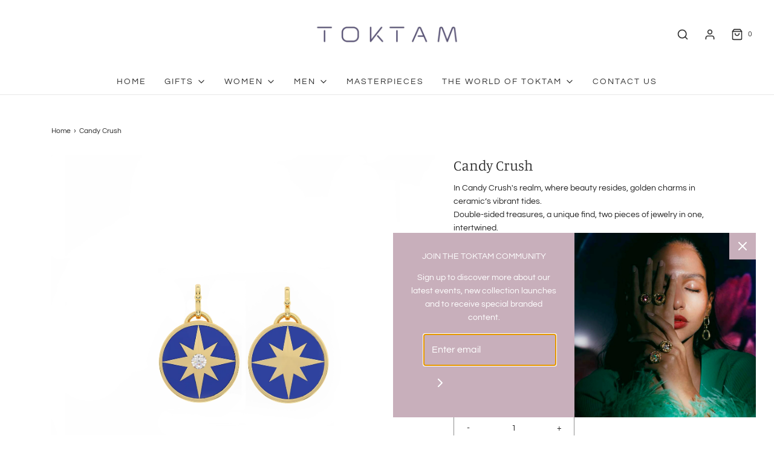

--- FILE ---
content_type: text/html; charset=utf-8
request_url: https://toktamjewelry.com/products/candy-32
body_size: 35371
content:
<!DOCTYPE html>
<!--[if lt IE 7 ]><html class="no-js ie ie6" lang="en"> <![endif]-->
<!--[if IE 7 ]><html class="no-js ie ie7" lang="en"> <![endif]-->
<!--[if IE 8 ]><html class="no-js ie ie8" lang="en"> <![endif]-->
<!--[if (gte IE 9)|!(IE)]><!-->
<html class="no-js" lang="en">
<!--<![endif]-->

<head>

	<meta charset="utf-8">

	<!--[if lt IE 9]>
		<script src="//html5shim.googlecode.com/svn/trunk/html5.js"></script>
	<![endif]--><title>
		Candy Crush &ndash; Toktam Conceptual Art Jewelry
	</title>

	<link rel="preconnect" href="https://cdn.shopify.com" crossorigin>

	<script type="text/javascript">
		document.documentElement.className = document.documentElement.className.replace('no-js', 'js');
	</script>

	
	<meta name="description" content="In Candy Crush&#39;s realm, where beauty resides, golden charms in ceramic’s vibrant tides.Double-sided treasures, a unique find, two pieces of jewelry in one, intertwined.Crafted with care, 18k&#39;s warm embrace, on one side, diamonds add a touch of grace.Turn them around, a new world unfurls, vivid ceramic colors, like prec">
	

	
	<meta name="viewport" content="width=device-width, initial-scale=1" />
	

	<!-- /snippets/social-meta-tags.liquid -->


<meta property="og:site_name" content="Toktam Conceptual Art Jewelry">
<meta property="og:url" content="https://toktamjewelry.com/products/candy-32">
<meta property="og:title" content="Candy Crush">
<meta property="og:type" content="product">
<meta property="og:description" content="In Candy Crush&#39;s realm, where beauty resides, golden charms in ceramic’s vibrant tides.Double-sided treasures, a unique find, two pieces of jewelry in one, intertwined.Crafted with care, 18k&#39;s warm embrace, on one side, diamonds add a touch of grace.Turn them around, a new world unfurls, vivid ceramic colors, like prec">

  <meta property="og:price:amount" content="2,000.00">
  <meta property="og:price:currency" content="AED">

<meta property="og:image" content="http://toktamjewelry.com/cdn/shop/files/262_1200x1200.png?v=1695036884"><meta property="og:image" content="http://toktamjewelry.com/cdn/shop/files/preview_images/aefe34bc2ffa4ada891c0382989d452c.thumbnail.0000000000_1200x1200.jpg?v=1694781732">
<meta property="og:image:alt" content="Candy Crush"><meta property="og:image:alt" content="Candy Crush">
<meta property="og:image:secure_url" content="https://toktamjewelry.com/cdn/shop/files/262_1200x1200.png?v=1695036884"><meta property="og:image:secure_url" content="https://toktamjewelry.com/cdn/shop/files/preview_images/aefe34bc2ffa4ada891c0382989d452c.thumbnail.0000000000_1200x1200.jpg?v=1694781732">


<meta name="twitter:card" content="summary_large_image">
<meta name="twitter:title" content="Candy Crush">
<meta name="twitter:description" content="In Candy Crush&#39;s realm, where beauty resides, golden charms in ceramic’s vibrant tides.Double-sided treasures, a unique find, two pieces of jewelry in one, intertwined.Crafted with care, 18k&#39;s warm embrace, on one side, diamonds add a touch of grace.Turn them around, a new world unfurls, vivid ceramic colors, like prec">


	<link rel="canonical" href="https://toktamjewelry.com/products/candy-32" />

	<!-- CSS -->
	<style>
/*============================================================================
  Typography
==============================================================================*/





@font-face {
  font-family: Manuale;
  font-weight: 300;
  font-style: normal;
  font-display: swap;
  src: url("//toktamjewelry.com/cdn/fonts/manuale/manuale_n3.0baac6564b6ed416af2c179e69ad2689bd829f1a.woff2") format("woff2"),
       url("//toktamjewelry.com/cdn/fonts/manuale/manuale_n3.3b80020a9032b8fdf9b79d72323aacd37cfccc1f.woff") format("woff");
}

@font-face {
  font-family: Questrial;
  font-weight: 400;
  font-style: normal;
  font-display: swap;
  src: url("//toktamjewelry.com/cdn/fonts/questrial/questrial_n4.66abac5d8209a647b4bf8089b0451928ef144c07.woff2") format("woff2"),
       url("//toktamjewelry.com/cdn/fonts/questrial/questrial_n4.e86c53e77682db9bf4b0ee2dd71f214dc16adda4.woff") format("woff");
}

@font-face {
  font-family: Questrial;
  font-weight: 400;
  font-style: normal;
  font-display: swap;
  src: url("//toktamjewelry.com/cdn/fonts/questrial/questrial_n4.66abac5d8209a647b4bf8089b0451928ef144c07.woff2") format("woff2"),
       url("//toktamjewelry.com/cdn/fonts/questrial/questrial_n4.e86c53e77682db9bf4b0ee2dd71f214dc16adda4.woff") format("woff");
}







/*============================================================================
  #General Variables
==============================================================================*/

:root {
  --page-background: #ffffff;

  --color-primary: #242424;
  --disabled-color-primary: rgba(36, 36, 36, 0.5);
  --color-primary-opacity: rgba(36, 36, 36, 0.03);
  --link-color: #242424;
  --active-link-color: #c8afbb;

  --button-background-color: #242424;
  --button-background-hover-color: #3a3a3a;
  --button-background-hover-color-lighten: #474747;
  --button-text-color: #ffffff;

  --sale-color: #e3e3e3;
  --sale-text-color: #ffffff;
  --sale-color-faint: rgba(227, 227, 227, 0.1);
  --sold-out-color: #242424;
  --sold-out-text-color: #ffffff;

  --header-background: #ffffff;
  --header-text: #2e2e2e;
  --header-border-color: rgba(46, 46, 46, 0.1);
  --header-border-color-dark: rgba(46, 46, 46, 0.15);
  --header-hover-background-color: rgba(46, 46, 46, 0.1);
  --header-overlay-text: #ffffff;

  --sticky-header-background: #ffffff;
  --sticky-header-text: #2e2e2e;
  --sticky-header-border: rgba(46, 46, 46, 0.1);

  --mobile-menu-text: #ffffff;
  --mobile-menu-background: #656565;
  --mobile-menu-border-color: rgba(255, 255, 255, 0.5);

  --footer-background: #c8afbb;
  --footer-text: #ffffff;
  --footer-hover-background-color: rgba(255, 255, 255, 0.1);


  --pop-up-text: #ffffff;
  --pop-up-background: #c8afbb;

  --secondary-color: rgba(0, 0, 0, 1) !default;
  --select-padding: 5px;
  --select-radius: 2px !default;

  --border-color: rgba(36, 36, 36, 0.5);
  --border-search: rgba(46, 46, 46, 0.1);
  --border-color-subtle: rgba(36, 36, 36, 0.1);
  --border-color-subtle-darken: #171717;

  --color-scheme-light-background: #f3f3f3;
  --color-scheme-light-background-hover: rgba(243, 243, 243, 0.1);
  --color-scheme-light-text: #656565;
  --color-scheme-light-text-hover: rgba(101, 101, 101, 0.7);
  --color-scheme-light-input-hover: rgba(101, 101, 101, 0.1);
  --color-scheme-light-link: #656565;
  --color-scheme-light-link-active: #656565;

  --color-scheme-accent-background: #757575;
  --color-scheme-accent-background-hover: rgba(117, 117, 117, 0.1);
  --color-scheme-accent-text: #ffffff;
  --color-scheme-accent-text-hover: rgba(255, 255, 255, 0.7);
  --color-scheme-accent-input-hover: rgba(255, 255, 255, 0.1);
  --color-scheme-accent-link: #ffffff;
  --color-scheme-accent-link-active: #ffffff;

  --color-scheme-dark-background: #5a5377;
  --color-scheme-dark-background-hover: rgba(90, 83, 119, 0.1);
  --color-scheme-dark-text: #f3f3f3;
  --color-scheme-dark-text-hover: rgba(243, 243, 243, 0.7);
  --color-scheme-dark-input-hover: rgba(243, 243, 243, 0.1);
  --color-scheme-dark-link: #F3F3F3;
  --color-scheme-dark-link-active: #F3F3F3;

  --header-font-stack: Manuale, serif;
  --header-font-weight: 300;
  --header-font-style: normal;
  --header-font-transform: none;

  
  --header-letter-spacing: normal;
  

  --body-font-stack: Questrial, sans-serif;
  --body-font-weight: 400;
  --body-font-style: normal;
  --body-font-size-int: 14;
  --body-font-size: 14px;

  --subheading-font-stack: Questrial, sans-serif;
  --subheading-font-weight: 400;
  --subheading-font-style: normal;
  --subheading-font-transform: uppercase;
  --subheading-case: uppercase;

  
  --heading-base: 34;
  --subheading-base: 14;
  --subheading-2-font-size: 16px;
  --subheading-2-line-height: 20px;
  --product-titles: 24;
  --subpage-header: 24;
  --subpage-header-px: 24px;
  --subpage-header-line-height: 34px;
  --heading-font-size: 34px;
  --heading-line-height: 44px;
  --subheading-font-size: 14px;
  --subheading-line-height: 18px;
  

  --color-image-overlay: #242424;
  --color-image-overlay-text: #ffffff;
  --image-overlay-opacity: calc(10 / 100);

  --flexslider-icon-eot: //toktamjewelry.com/cdn/shop/t/2/assets/flexslider-icon.eot?v=70838442330258149421671189715;
  --flexslider-icon-eot-ie: //toktamjewelry.com/cdn/shop/t/2/assets/flexslider-icon.eot%23iefix?589;
  --flexslider-icon-woff: //toktamjewelry.com/cdn/shop/t/2/assets/flexslider-icon.eot?v=70838442330258149421671189715;
  --flexslider-icon-ttf: //toktamjewelry.com/cdn/shop/t/2/assets/flexslider-icon.eot?v=70838442330258149421671189715;
  --flexslider-icon-svg: //toktamjewelry.com/cdn/shop/t/2/assets/flexslider-icon.eot?v=70838442330258149421671189715;

  --delete-button-png: //toktamjewelry.com/cdn/shop/t/2/assets/delete.png?589;
  --loader-svg: //toktamjewelry.com/cdn/shop/t/2/assets/loader.svg?v=119822953187440061741671189716;

  
  --mobile-menu-link-transform: uppercase;
  --mobile-menu-link-letter-spacing: 2px;
  

  
  --buttons-transform: uppercase;
  --buttons-letter-spacing: 2px;
  

  
    --button-font-family: var(--body-font-stack);
    --button-font-weight: var(--body-font-weight);
    --button-font-style: var(--body-font-style);
    --button-font-size: var(--body-font-size);
  

  
    --button-font-size-int: calc(var(--body-font-size-int) - 2);
  

  
    --subheading-letter-spacing: 1px;
  

  
    --nav-font-family: var(--body-font-stack);
    --nav-font-weight: var(--body-font-weight);
    --nav-font-style: var(--body-font-style);
  

  
    --nav-text-transform: uppercase;
    --nav-letter-spacing: 2px;
  

  
    --nav-font-size-int: calc(var(--body-font-size-int) - 2);
  

  --password-text-color: #000000;
  --password-error-background: #feebeb;
  --password-error-text: #7e1412;
  --password-login-background: #111111;
  --password-login-text: #b8b8b8;
  --password-btn-text: #ffffff;
  --password-btn-background: #000000;
  --password-btn-background-success: #4caf50;
  --success-color: #28a745;
  --error-color: #b94a48;

  /* Shop Pay Installments variables */
  --color-body: #ffffff;
  --color-bg: #ffffff;
}
</style>


	
	<link rel="preload" href="//toktamjewelry.com/cdn/shop/t/2/assets/theme-product.min.css?v=145763391354903918831752048847" as="style">
	<link href="//toktamjewelry.com/cdn/shop/t/2/assets/theme-product.min.css?v=145763391354903918831752048847" rel="stylesheet" type="text/css" media="all" />
	

	<link href="//toktamjewelry.com/cdn/shop/t/2/assets/custom.css?v=122359586240364493801758784009" rel="stylesheet" type="text/css" media="all" />

	

	

	
	<link rel="shortcut icon" href="//toktamjewelry.com/cdn/shop/files/LOGO_-_PNG_32x32.gif?v=1672299593" type="image/png">
	

	<link rel="sitemap" type="application/xml" title="Sitemap" href="/sitemap.xml" />

	<script>window.performance && window.performance.mark && window.performance.mark('shopify.content_for_header.start');</script><meta name="facebook-domain-verification" content="y402xx53qhphlrxsngiaal3gjl9x1u">
<meta id="shopify-digital-wallet" name="shopify-digital-wallet" content="/69056790810/digital_wallets/dialog">
<link rel="alternate" hreflang="x-default" href="https://toktamjewelry.com/products/candy-32">
<link rel="alternate" hreflang="ar" href="https://toktamjewelry.com/ar/products/candy-32">
<link rel="alternate" hreflang="fr" href="https://toktamjewelry.com/fr/products/candy-32">
<link rel="alternate" type="application/json+oembed" href="https://toktamjewelry.com/products/candy-32.oembed">
<script async="async" src="/checkouts/internal/preloads.js?locale=en-AE"></script>
<script id="shopify-features" type="application/json">{"accessToken":"19fd7cd7ca7a81f5b5f259e3e197d368","betas":["rich-media-storefront-analytics"],"domain":"toktamjewelry.com","predictiveSearch":true,"shopId":69056790810,"locale":"en"}</script>
<script>var Shopify = Shopify || {};
Shopify.shop = "tokatam-jewelry.myshopify.com";
Shopify.locale = "en";
Shopify.currency = {"active":"AED","rate":"1.0"};
Shopify.country = "AE";
Shopify.theme = {"name":"Envy","id":140080251162,"schema_name":"Envy","schema_version":"31.0.5","theme_store_id":411,"role":"main"};
Shopify.theme.handle = "null";
Shopify.theme.style = {"id":null,"handle":null};
Shopify.cdnHost = "toktamjewelry.com/cdn";
Shopify.routes = Shopify.routes || {};
Shopify.routes.root = "/";</script>
<script type="module">!function(o){(o.Shopify=o.Shopify||{}).modules=!0}(window);</script>
<script>!function(o){function n(){var o=[];function n(){o.push(Array.prototype.slice.apply(arguments))}return n.q=o,n}var t=o.Shopify=o.Shopify||{};t.loadFeatures=n(),t.autoloadFeatures=n()}(window);</script>
<script id="shop-js-analytics" type="application/json">{"pageType":"product"}</script>
<script defer="defer" async type="module" src="//toktamjewelry.com/cdn/shopifycloud/shop-js/modules/v2/client.init-shop-cart-sync_Bc8-qrdt.en.esm.js"></script>
<script defer="defer" async type="module" src="//toktamjewelry.com/cdn/shopifycloud/shop-js/modules/v2/chunk.common_CmNk3qlo.esm.js"></script>
<script type="module">
  await import("//toktamjewelry.com/cdn/shopifycloud/shop-js/modules/v2/client.init-shop-cart-sync_Bc8-qrdt.en.esm.js");
await import("//toktamjewelry.com/cdn/shopifycloud/shop-js/modules/v2/chunk.common_CmNk3qlo.esm.js");

  window.Shopify.SignInWithShop?.initShopCartSync?.({"fedCMEnabled":true,"windoidEnabled":true});

</script>
<script>(function() {
  var isLoaded = false;
  function asyncLoad() {
    if (isLoaded) return;
    isLoaded = true;
    var urls = ["https:\/\/cdn.shopify.com\/s\/files\/1\/0683\/1371\/0892\/files\/splmn-shopify-prod-August-31.min.js?v=1693985059\u0026shop=tokatam-jewelry.myshopify.com","https:\/\/chimpstatic.com\/mcjs-connected\/js\/users\/28558be23a39eaba85b671171\/64373a816641aa546d6923495.js?shop=tokatam-jewelry.myshopify.com","https:\/\/cdn.nfcube.com\/instafeed-e6873d88fa0dc54305111e641ecc87c5.js?shop=tokatam-jewelry.myshopify.com"];
    for (var i = 0; i < urls.length; i++) {
      var s = document.createElement('script');
      s.type = 'text/javascript';
      s.async = true;
      s.src = urls[i];
      var x = document.getElementsByTagName('script')[0];
      x.parentNode.insertBefore(s, x);
    }
  };
  if(window.attachEvent) {
    window.attachEvent('onload', asyncLoad);
  } else {
    window.addEventListener('load', asyncLoad, false);
  }
})();</script>
<script id="__st">var __st={"a":69056790810,"offset":14400,"reqid":"aff5799d-4b4a-44c7-8037-bf5b5fdab84a-1762061875","pageurl":"toktamjewelry.com\/products\/candy-32","u":"e400ccfb4968","p":"product","rtyp":"product","rid":8611585687834};</script>
<script>window.ShopifyPaypalV4VisibilityTracking = true;</script>
<script id="captcha-bootstrap">!function(){'use strict';const t='contact',e='account',n='new_comment',o=[[t,t],['blogs',n],['comments',n],[t,'customer']],c=[[e,'customer_login'],[e,'guest_login'],[e,'recover_customer_password'],[e,'create_customer']],r=t=>t.map((([t,e])=>`form[action*='/${t}']:not([data-nocaptcha='true']) input[name='form_type'][value='${e}']`)).join(','),a=t=>()=>t?[...document.querySelectorAll(t)].map((t=>t.form)):[];function s(){const t=[...o],e=r(t);return a(e)}const i='password',u='form_key',d=['recaptcha-v3-token','g-recaptcha-response','h-captcha-response',i],f=()=>{try{return window.sessionStorage}catch{return}},m='__shopify_v',_=t=>t.elements[u];function p(t,e,n=!1){try{const o=window.sessionStorage,c=JSON.parse(o.getItem(e)),{data:r}=function(t){const{data:e,action:n}=t;return t[m]||n?{data:e,action:n}:{data:t,action:n}}(c);for(const[e,n]of Object.entries(r))t.elements[e]&&(t.elements[e].value=n);n&&o.removeItem(e)}catch(o){console.error('form repopulation failed',{error:o})}}const l='form_type',E='cptcha';function T(t){t.dataset[E]=!0}const w=window,h=w.document,L='Shopify',v='ce_forms',y='captcha';let A=!1;((t,e)=>{const n=(g='f06e6c50-85a8-45c8-87d0-21a2b65856fe',I='https://cdn.shopify.com/shopifycloud/storefront-forms-hcaptcha/ce_storefront_forms_captcha_hcaptcha.v1.5.2.iife.js',D={infoText:'Protected by hCaptcha',privacyText:'Privacy',termsText:'Terms'},(t,e,n)=>{const o=w[L][v],c=o.bindForm;if(c)return c(t,g,e,D).then(n);var r;o.q.push([[t,g,e,D],n]),r=I,A||(h.body.append(Object.assign(h.createElement('script'),{id:'captcha-provider',async:!0,src:r})),A=!0)});var g,I,D;w[L]=w[L]||{},w[L][v]=w[L][v]||{},w[L][v].q=[],w[L][y]=w[L][y]||{},w[L][y].protect=function(t,e){n(t,void 0,e),T(t)},Object.freeze(w[L][y]),function(t,e,n,w,h,L){const[v,y,A,g]=function(t,e,n){const i=e?o:[],u=t?c:[],d=[...i,...u],f=r(d),m=r(i),_=r(d.filter((([t,e])=>n.includes(e))));return[a(f),a(m),a(_),s()]}(w,h,L),I=t=>{const e=t.target;return e instanceof HTMLFormElement?e:e&&e.form},D=t=>v().includes(t);t.addEventListener('submit',(t=>{const e=I(t);if(!e)return;const n=D(e)&&!e.dataset.hcaptchaBound&&!e.dataset.recaptchaBound,o=_(e),c=g().includes(e)&&(!o||!o.value);(n||c)&&t.preventDefault(),c&&!n&&(function(t){try{if(!f())return;!function(t){const e=f();if(!e)return;const n=_(t);if(!n)return;const o=n.value;o&&e.removeItem(o)}(t);const e=Array.from(Array(32),(()=>Math.random().toString(36)[2])).join('');!function(t,e){_(t)||t.append(Object.assign(document.createElement('input'),{type:'hidden',name:u})),t.elements[u].value=e}(t,e),function(t,e){const n=f();if(!n)return;const o=[...t.querySelectorAll(`input[type='${i}']`)].map((({name:t})=>t)),c=[...d,...o],r={};for(const[a,s]of new FormData(t).entries())c.includes(a)||(r[a]=s);n.setItem(e,JSON.stringify({[m]:1,action:t.action,data:r}))}(t,e)}catch(e){console.error('failed to persist form',e)}}(e),e.submit())}));const S=(t,e)=>{t&&!t.dataset[E]&&(n(t,e.some((e=>e===t))),T(t))};for(const o of['focusin','change'])t.addEventListener(o,(t=>{const e=I(t);D(e)&&S(e,y())}));const B=e.get('form_key'),M=e.get(l),P=B&&M;t.addEventListener('DOMContentLoaded',(()=>{const t=y();if(P)for(const e of t)e.elements[l].value===M&&p(e,B);[...new Set([...A(),...v().filter((t=>'true'===t.dataset.shopifyCaptcha))])].forEach((e=>S(e,t)))}))}(h,new URLSearchParams(w.location.search),n,t,e,['guest_login'])})(!0,!0)}();</script>
<script integrity="sha256-52AcMU7V7pcBOXWImdc/TAGTFKeNjmkeM1Pvks/DTgc=" data-source-attribution="shopify.loadfeatures" defer="defer" src="//toktamjewelry.com/cdn/shopifycloud/storefront/assets/storefront/load_feature-81c60534.js" crossorigin="anonymous"></script>
<script data-source-attribution="shopify.dynamic_checkout.dynamic.init">var Shopify=Shopify||{};Shopify.PaymentButton=Shopify.PaymentButton||{isStorefrontPortableWallets:!0,init:function(){window.Shopify.PaymentButton.init=function(){};var t=document.createElement("script");t.src="https://toktamjewelry.com/cdn/shopifycloud/portable-wallets/latest/portable-wallets.en.js",t.type="module",document.head.appendChild(t)}};
</script>
<script data-source-attribution="shopify.dynamic_checkout.buyer_consent">
  function portableWalletsHideBuyerConsent(e){var t=document.getElementById("shopify-buyer-consent"),n=document.getElementById("shopify-subscription-policy-button");t&&n&&(t.classList.add("hidden"),t.setAttribute("aria-hidden","true"),n.removeEventListener("click",e))}function portableWalletsShowBuyerConsent(e){var t=document.getElementById("shopify-buyer-consent"),n=document.getElementById("shopify-subscription-policy-button");t&&n&&(t.classList.remove("hidden"),t.removeAttribute("aria-hidden"),n.addEventListener("click",e))}window.Shopify?.PaymentButton&&(window.Shopify.PaymentButton.hideBuyerConsent=portableWalletsHideBuyerConsent,window.Shopify.PaymentButton.showBuyerConsent=portableWalletsShowBuyerConsent);
</script>
<script>
  function portableWalletsCleanup(e){e&&e.src&&console.error("Failed to load portable wallets script "+e.src);var t=document.querySelectorAll("shopify-accelerated-checkout .shopify-payment-button__skeleton, shopify-accelerated-checkout-cart .wallet-cart-button__skeleton"),e=document.getElementById("shopify-buyer-consent");for(let e=0;e<t.length;e++)t[e].remove();e&&e.remove()}function portableWalletsNotLoadedAsModule(e){e instanceof ErrorEvent&&"string"==typeof e.message&&e.message.includes("import.meta")&&"string"==typeof e.filename&&e.filename.includes("portable-wallets")&&(window.removeEventListener("error",portableWalletsNotLoadedAsModule),window.Shopify.PaymentButton.failedToLoad=e,"loading"===document.readyState?document.addEventListener("DOMContentLoaded",window.Shopify.PaymentButton.init):window.Shopify.PaymentButton.init())}window.addEventListener("error",portableWalletsNotLoadedAsModule);
</script>

<script type="module" src="https://toktamjewelry.com/cdn/shopifycloud/portable-wallets/latest/portable-wallets.en.js" onError="portableWalletsCleanup(this)" crossorigin="anonymous"></script>
<script nomodule>
  document.addEventListener("DOMContentLoaded", portableWalletsCleanup);
</script>

<link id="shopify-accelerated-checkout-styles" rel="stylesheet" media="screen" href="https://toktamjewelry.com/cdn/shopifycloud/portable-wallets/latest/accelerated-checkout-backwards-compat.css" crossorigin="anonymous">
<style id="shopify-accelerated-checkout-cart">
        #shopify-buyer-consent {
  margin-top: 1em;
  display: inline-block;
  width: 100%;
}

#shopify-buyer-consent.hidden {
  display: none;
}

#shopify-subscription-policy-button {
  background: none;
  border: none;
  padding: 0;
  text-decoration: underline;
  font-size: inherit;
  cursor: pointer;
}

#shopify-subscription-policy-button::before {
  box-shadow: none;
}

      </style>

<script>window.performance && window.performance.mark && window.performance.mark('shopify.content_for_header.end');</script>

	<script type="text/javascript">
		window.wetheme = {
			name: 'Envy',
		};
	</script>

	

	
<link href="https://monorail-edge.shopifysvc.com" rel="dns-prefetch">
<script>(function(){if ("sendBeacon" in navigator && "performance" in window) {try {var session_token_from_headers = performance.getEntriesByType('navigation')[0].serverTiming.find(x => x.name == '_s').description;} catch {var session_token_from_headers = undefined;}var session_cookie_matches = document.cookie.match(/_shopify_s=([^;]*)/);var session_token_from_cookie = session_cookie_matches && session_cookie_matches.length === 2 ? session_cookie_matches[1] : "";var session_token = session_token_from_headers || session_token_from_cookie || "";function handle_abandonment_event(e) {var entries = performance.getEntries().filter(function(entry) {return /monorail-edge.shopifysvc.com/.test(entry.name);});if (!window.abandonment_tracked && entries.length === 0) {window.abandonment_tracked = true;var currentMs = Date.now();var navigation_start = performance.timing.navigationStart;var payload = {shop_id: 69056790810,url: window.location.href,navigation_start,duration: currentMs - navigation_start,session_token,page_type: "product"};window.navigator.sendBeacon("https://monorail-edge.shopifysvc.com/v1/produce", JSON.stringify({schema_id: "online_store_buyer_site_abandonment/1.1",payload: payload,metadata: {event_created_at_ms: currentMs,event_sent_at_ms: currentMs}}));}}window.addEventListener('pagehide', handle_abandonment_event);}}());</script>
<script id="web-pixels-manager-setup">(function e(e,d,r,n,o){if(void 0===o&&(o={}),!Boolean(null===(a=null===(i=window.Shopify)||void 0===i?void 0:i.analytics)||void 0===a?void 0:a.replayQueue)){var i,a;window.Shopify=window.Shopify||{};var t=window.Shopify;t.analytics=t.analytics||{};var s=t.analytics;s.replayQueue=[],s.publish=function(e,d,r){return s.replayQueue.push([e,d,r]),!0};try{self.performance.mark("wpm:start")}catch(e){}var l=function(){var e={modern:/Edge?\/(1{2}[4-9]|1[2-9]\d|[2-9]\d{2}|\d{4,})\.\d+(\.\d+|)|Firefox\/(1{2}[4-9]|1[2-9]\d|[2-9]\d{2}|\d{4,})\.\d+(\.\d+|)|Chrom(ium|e)\/(9{2}|\d{3,})\.\d+(\.\d+|)|(Maci|X1{2}).+ Version\/(15\.\d+|(1[6-9]|[2-9]\d|\d{3,})\.\d+)([,.]\d+|)( \(\w+\)|)( Mobile\/\w+|) Safari\/|Chrome.+OPR\/(9{2}|\d{3,})\.\d+\.\d+|(CPU[ +]OS|iPhone[ +]OS|CPU[ +]iPhone|CPU IPhone OS|CPU iPad OS)[ +]+(15[._]\d+|(1[6-9]|[2-9]\d|\d{3,})[._]\d+)([._]\d+|)|Android:?[ /-](13[3-9]|1[4-9]\d|[2-9]\d{2}|\d{4,})(\.\d+|)(\.\d+|)|Android.+Firefox\/(13[5-9]|1[4-9]\d|[2-9]\d{2}|\d{4,})\.\d+(\.\d+|)|Android.+Chrom(ium|e)\/(13[3-9]|1[4-9]\d|[2-9]\d{2}|\d{4,})\.\d+(\.\d+|)|SamsungBrowser\/([2-9]\d|\d{3,})\.\d+/,legacy:/Edge?\/(1[6-9]|[2-9]\d|\d{3,})\.\d+(\.\d+|)|Firefox\/(5[4-9]|[6-9]\d|\d{3,})\.\d+(\.\d+|)|Chrom(ium|e)\/(5[1-9]|[6-9]\d|\d{3,})\.\d+(\.\d+|)([\d.]+$|.*Safari\/(?![\d.]+ Edge\/[\d.]+$))|(Maci|X1{2}).+ Version\/(10\.\d+|(1[1-9]|[2-9]\d|\d{3,})\.\d+)([,.]\d+|)( \(\w+\)|)( Mobile\/\w+|) Safari\/|Chrome.+OPR\/(3[89]|[4-9]\d|\d{3,})\.\d+\.\d+|(CPU[ +]OS|iPhone[ +]OS|CPU[ +]iPhone|CPU IPhone OS|CPU iPad OS)[ +]+(10[._]\d+|(1[1-9]|[2-9]\d|\d{3,})[._]\d+)([._]\d+|)|Android:?[ /-](13[3-9]|1[4-9]\d|[2-9]\d{2}|\d{4,})(\.\d+|)(\.\d+|)|Mobile Safari.+OPR\/([89]\d|\d{3,})\.\d+\.\d+|Android.+Firefox\/(13[5-9]|1[4-9]\d|[2-9]\d{2}|\d{4,})\.\d+(\.\d+|)|Android.+Chrom(ium|e)\/(13[3-9]|1[4-9]\d|[2-9]\d{2}|\d{4,})\.\d+(\.\d+|)|Android.+(UC? ?Browser|UCWEB|U3)[ /]?(15\.([5-9]|\d{2,})|(1[6-9]|[2-9]\d|\d{3,})\.\d+)\.\d+|SamsungBrowser\/(5\.\d+|([6-9]|\d{2,})\.\d+)|Android.+MQ{2}Browser\/(14(\.(9|\d{2,})|)|(1[5-9]|[2-9]\d|\d{3,})(\.\d+|))(\.\d+|)|K[Aa][Ii]OS\/(3\.\d+|([4-9]|\d{2,})\.\d+)(\.\d+|)/},d=e.modern,r=e.legacy,n=navigator.userAgent;return n.match(d)?"modern":n.match(r)?"legacy":"unknown"}(),u="modern"===l?"modern":"legacy",c=(null!=n?n:{modern:"",legacy:""})[u],f=function(e){return[e.baseUrl,"/wpm","/b",e.hashVersion,"modern"===e.buildTarget?"m":"l",".js"].join("")}({baseUrl:d,hashVersion:r,buildTarget:u}),m=function(e){var d=e.version,r=e.bundleTarget,n=e.surface,o=e.pageUrl,i=e.monorailEndpoint;return{emit:function(e){var a=e.status,t=e.errorMsg,s=(new Date).getTime(),l=JSON.stringify({metadata:{event_sent_at_ms:s},events:[{schema_id:"web_pixels_manager_load/3.1",payload:{version:d,bundle_target:r,page_url:o,status:a,surface:n,error_msg:t},metadata:{event_created_at_ms:s}}]});if(!i)return console&&console.warn&&console.warn("[Web Pixels Manager] No Monorail endpoint provided, skipping logging."),!1;try{return self.navigator.sendBeacon.bind(self.navigator)(i,l)}catch(e){}var u=new XMLHttpRequest;try{return u.open("POST",i,!0),u.setRequestHeader("Content-Type","text/plain"),u.send(l),!0}catch(e){return console&&console.warn&&console.warn("[Web Pixels Manager] Got an unhandled error while logging to Monorail."),!1}}}}({version:r,bundleTarget:l,surface:e.surface,pageUrl:self.location.href,monorailEndpoint:e.monorailEndpoint});try{o.browserTarget=l,function(e){var d=e.src,r=e.async,n=void 0===r||r,o=e.onload,i=e.onerror,a=e.sri,t=e.scriptDataAttributes,s=void 0===t?{}:t,l=document.createElement("script"),u=document.querySelector("head"),c=document.querySelector("body");if(l.async=n,l.src=d,a&&(l.integrity=a,l.crossOrigin="anonymous"),s)for(var f in s)if(Object.prototype.hasOwnProperty.call(s,f))try{l.dataset[f]=s[f]}catch(e){}if(o&&l.addEventListener("load",o),i&&l.addEventListener("error",i),u)u.appendChild(l);else{if(!c)throw new Error("Did not find a head or body element to append the script");c.appendChild(l)}}({src:f,async:!0,onload:function(){if(!function(){var e,d;return Boolean(null===(d=null===(e=window.Shopify)||void 0===e?void 0:e.analytics)||void 0===d?void 0:d.initialized)}()){var d=window.webPixelsManager.init(e)||void 0;if(d){var r=window.Shopify.analytics;r.replayQueue.forEach((function(e){var r=e[0],n=e[1],o=e[2];d.publishCustomEvent(r,n,o)})),r.replayQueue=[],r.publish=d.publishCustomEvent,r.visitor=d.visitor,r.initialized=!0}}},onerror:function(){return m.emit({status:"failed",errorMsg:"".concat(f," has failed to load")})},sri:function(e){var d=/^sha384-[A-Za-z0-9+/=]+$/;return"string"==typeof e&&d.test(e)}(c)?c:"",scriptDataAttributes:o}),m.emit({status:"loading"})}catch(e){m.emit({status:"failed",errorMsg:(null==e?void 0:e.message)||"Unknown error"})}}})({shopId: 69056790810,storefrontBaseUrl: "https://toktamjewelry.com",extensionsBaseUrl: "https://extensions.shopifycdn.com/cdn/shopifycloud/web-pixels-manager",monorailEndpoint: "https://monorail-edge.shopifysvc.com/unstable/produce_batch",surface: "storefront-renderer",enabledBetaFlags: ["2dca8a86"],webPixelsConfigList: [{"id":"419168538","configuration":"{\"pixel_id\":\"1036634951018732\",\"pixel_type\":\"facebook_pixel\",\"metaapp_system_user_token\":\"-\"}","eventPayloadVersion":"v1","runtimeContext":"OPEN","scriptVersion":"ca16bc87fe92b6042fbaa3acc2fbdaa6","type":"APP","apiClientId":2329312,"privacyPurposes":["ANALYTICS","MARKETING","SALE_OF_DATA"],"dataSharingAdjustments":{"protectedCustomerApprovalScopes":["read_customer_address","read_customer_email","read_customer_name","read_customer_personal_data","read_customer_phone"]}},{"id":"shopify-app-pixel","configuration":"{}","eventPayloadVersion":"v1","runtimeContext":"STRICT","scriptVersion":"0450","apiClientId":"shopify-pixel","type":"APP","privacyPurposes":["ANALYTICS","MARKETING"]},{"id":"shopify-custom-pixel","eventPayloadVersion":"v1","runtimeContext":"LAX","scriptVersion":"0450","apiClientId":"shopify-pixel","type":"CUSTOM","privacyPurposes":["ANALYTICS","MARKETING"]}],isMerchantRequest: false,initData: {"shop":{"name":"Toktam Conceptual Art Jewelry","paymentSettings":{"currencyCode":"AED"},"myshopifyDomain":"tokatam-jewelry.myshopify.com","countryCode":"AE","storefrontUrl":"https:\/\/toktamjewelry.com"},"customer":null,"cart":null,"checkout":null,"productVariants":[{"price":{"amount":2000.0,"currencyCode":"AED"},"product":{"title":"Candy Crush","vendor":"TOKATAM Jewelry","id":"8611585687834","untranslatedTitle":"Candy Crush","url":"\/products\/candy-32","type":""},"id":"46660742119706","image":{"src":"\/\/toktamjewelry.com\/cdn\/shop\/files\/262.png?v=1695036884"},"sku":null,"title":"Default Title","untranslatedTitle":"Default Title"}],"purchasingCompany":null},},"https://toktamjewelry.com/cdn","5303c62bw494ab25dp0d72f2dcm48e21f5a",{"modern":"","legacy":""},{"shopId":"69056790810","storefrontBaseUrl":"https:\/\/toktamjewelry.com","extensionBaseUrl":"https:\/\/extensions.shopifycdn.com\/cdn\/shopifycloud\/web-pixels-manager","surface":"storefront-renderer","enabledBetaFlags":"[\"2dca8a86\"]","isMerchantRequest":"false","hashVersion":"5303c62bw494ab25dp0d72f2dcm48e21f5a","publish":"custom","events":"[[\"page_viewed\",{}],[\"product_viewed\",{\"productVariant\":{\"price\":{\"amount\":2000.0,\"currencyCode\":\"AED\"},\"product\":{\"title\":\"Candy Crush\",\"vendor\":\"TOKATAM Jewelry\",\"id\":\"8611585687834\",\"untranslatedTitle\":\"Candy Crush\",\"url\":\"\/products\/candy-32\",\"type\":\"\"},\"id\":\"46660742119706\",\"image\":{\"src\":\"\/\/toktamjewelry.com\/cdn\/shop\/files\/262.png?v=1695036884\"},\"sku\":null,\"title\":\"Default Title\",\"untranslatedTitle\":\"Default Title\"}}]]"});</script><script>
  window.ShopifyAnalytics = window.ShopifyAnalytics || {};
  window.ShopifyAnalytics.meta = window.ShopifyAnalytics.meta || {};
  window.ShopifyAnalytics.meta.currency = 'AED';
  var meta = {"product":{"id":8611585687834,"gid":"gid:\/\/shopify\/Product\/8611585687834","vendor":"TOKATAM Jewelry","type":"","variants":[{"id":46660742119706,"price":200000,"name":"Candy Crush","public_title":null,"sku":null}],"remote":false},"page":{"pageType":"product","resourceType":"product","resourceId":8611585687834}};
  for (var attr in meta) {
    window.ShopifyAnalytics.meta[attr] = meta[attr];
  }
</script>
<script class="analytics">
  (function () {
    var customDocumentWrite = function(content) {
      var jquery = null;

      if (window.jQuery) {
        jquery = window.jQuery;
      } else if (window.Checkout && window.Checkout.$) {
        jquery = window.Checkout.$;
      }

      if (jquery) {
        jquery('body').append(content);
      }
    };

    var hasLoggedConversion = function(token) {
      if (token) {
        return document.cookie.indexOf('loggedConversion=' + token) !== -1;
      }
      return false;
    }

    var setCookieIfConversion = function(token) {
      if (token) {
        var twoMonthsFromNow = new Date(Date.now());
        twoMonthsFromNow.setMonth(twoMonthsFromNow.getMonth() + 2);

        document.cookie = 'loggedConversion=' + token + '; expires=' + twoMonthsFromNow;
      }
    }

    var trekkie = window.ShopifyAnalytics.lib = window.trekkie = window.trekkie || [];
    if (trekkie.integrations) {
      return;
    }
    trekkie.methods = [
      'identify',
      'page',
      'ready',
      'track',
      'trackForm',
      'trackLink'
    ];
    trekkie.factory = function(method) {
      return function() {
        var args = Array.prototype.slice.call(arguments);
        args.unshift(method);
        trekkie.push(args);
        return trekkie;
      };
    };
    for (var i = 0; i < trekkie.methods.length; i++) {
      var key = trekkie.methods[i];
      trekkie[key] = trekkie.factory(key);
    }
    trekkie.load = function(config) {
      trekkie.config = config || {};
      trekkie.config.initialDocumentCookie = document.cookie;
      var first = document.getElementsByTagName('script')[0];
      var script = document.createElement('script');
      script.type = 'text/javascript';
      script.onerror = function(e) {
        var scriptFallback = document.createElement('script');
        scriptFallback.type = 'text/javascript';
        scriptFallback.onerror = function(error) {
                var Monorail = {
      produce: function produce(monorailDomain, schemaId, payload) {
        var currentMs = new Date().getTime();
        var event = {
          schema_id: schemaId,
          payload: payload,
          metadata: {
            event_created_at_ms: currentMs,
            event_sent_at_ms: currentMs
          }
        };
        return Monorail.sendRequest("https://" + monorailDomain + "/v1/produce", JSON.stringify(event));
      },
      sendRequest: function sendRequest(endpointUrl, payload) {
        // Try the sendBeacon API
        if (window && window.navigator && typeof window.navigator.sendBeacon === 'function' && typeof window.Blob === 'function' && !Monorail.isIos12()) {
          var blobData = new window.Blob([payload], {
            type: 'text/plain'
          });

          if (window.navigator.sendBeacon(endpointUrl, blobData)) {
            return true;
          } // sendBeacon was not successful

        } // XHR beacon

        var xhr = new XMLHttpRequest();

        try {
          xhr.open('POST', endpointUrl);
          xhr.setRequestHeader('Content-Type', 'text/plain');
          xhr.send(payload);
        } catch (e) {
          console.log(e);
        }

        return false;
      },
      isIos12: function isIos12() {
        return window.navigator.userAgent.lastIndexOf('iPhone; CPU iPhone OS 12_') !== -1 || window.navigator.userAgent.lastIndexOf('iPad; CPU OS 12_') !== -1;
      }
    };
    Monorail.produce('monorail-edge.shopifysvc.com',
      'trekkie_storefront_load_errors/1.1',
      {shop_id: 69056790810,
      theme_id: 140080251162,
      app_name: "storefront",
      context_url: window.location.href,
      source_url: "//toktamjewelry.com/cdn/s/trekkie.storefront.5ad93876886aa0a32f5bade9f25632a26c6f183a.min.js"});

        };
        scriptFallback.async = true;
        scriptFallback.src = '//toktamjewelry.com/cdn/s/trekkie.storefront.5ad93876886aa0a32f5bade9f25632a26c6f183a.min.js';
        first.parentNode.insertBefore(scriptFallback, first);
      };
      script.async = true;
      script.src = '//toktamjewelry.com/cdn/s/trekkie.storefront.5ad93876886aa0a32f5bade9f25632a26c6f183a.min.js';
      first.parentNode.insertBefore(script, first);
    };
    trekkie.load(
      {"Trekkie":{"appName":"storefront","development":false,"defaultAttributes":{"shopId":69056790810,"isMerchantRequest":null,"themeId":140080251162,"themeCityHash":"1074887279917673607","contentLanguage":"en","currency":"AED","eventMetadataId":"58b4c476-f4ce-4ffd-837a-eb53cde71832"},"isServerSideCookieWritingEnabled":true,"monorailRegion":"shop_domain","enabledBetaFlags":["f0df213a"]},"Session Attribution":{},"S2S":{"facebookCapiEnabled":true,"source":"trekkie-storefront-renderer","apiClientId":580111}}
    );

    var loaded = false;
    trekkie.ready(function() {
      if (loaded) return;
      loaded = true;

      window.ShopifyAnalytics.lib = window.trekkie;

      var originalDocumentWrite = document.write;
      document.write = customDocumentWrite;
      try { window.ShopifyAnalytics.merchantGoogleAnalytics.call(this); } catch(error) {};
      document.write = originalDocumentWrite;

      window.ShopifyAnalytics.lib.page(null,{"pageType":"product","resourceType":"product","resourceId":8611585687834,"shopifyEmitted":true});

      var match = window.location.pathname.match(/checkouts\/(.+)\/(thank_you|post_purchase)/)
      var token = match? match[1]: undefined;
      if (!hasLoggedConversion(token)) {
        setCookieIfConversion(token);
        window.ShopifyAnalytics.lib.track("Viewed Product",{"currency":"AED","variantId":46660742119706,"productId":8611585687834,"productGid":"gid:\/\/shopify\/Product\/8611585687834","name":"Candy Crush","price":"2000.00","sku":null,"brand":"TOKATAM Jewelry","variant":null,"category":"","nonInteraction":true,"remote":false},undefined,undefined,{"shopifyEmitted":true});
      window.ShopifyAnalytics.lib.track("monorail:\/\/trekkie_storefront_viewed_product\/1.1",{"currency":"AED","variantId":46660742119706,"productId":8611585687834,"productGid":"gid:\/\/shopify\/Product\/8611585687834","name":"Candy Crush","price":"2000.00","sku":null,"brand":"TOKATAM Jewelry","variant":null,"category":"","nonInteraction":true,"remote":false,"referer":"https:\/\/toktamjewelry.com\/products\/candy-32"});
      }
    });


        var eventsListenerScript = document.createElement('script');
        eventsListenerScript.async = true;
        eventsListenerScript.src = "//toktamjewelry.com/cdn/shopifycloud/storefront/assets/shop_events_listener-b8f524ab.js";
        document.getElementsByTagName('head')[0].appendChild(eventsListenerScript);

})();</script>
<script
  defer
  src="https://toktamjewelry.com/cdn/shopifycloud/perf-kit/shopify-perf-kit-2.1.1.min.js"
  data-application="storefront-renderer"
  data-shop-id="69056790810"
  data-render-region="gcp-us-central1"
  data-page-type="product"
  data-theme-instance-id="140080251162"
  data-theme-name="Envy"
  data-theme-version="31.0.5"
  data-monorail-region="shop_domain"
  data-resource-timing-sampling-rate="10"
  data-shs="true"
  data-shs-beacon="true"
  data-shs-export-with-fetch="true"
  data-shs-logs-sample-rate="1"
></script>
</head>

<body id="candy-crush"
	class="page-title--candy-crush template-product flexbox-wrapper">

	
		<aside id="cartSlideoutAside">
	<form
		action="/cart"
		data-language-url="/"
		method="post"
		novalidate
		class="cart-drawer-form"
	>
		<div
			id="cartSlideoutWrapper"
			class="envy-shopping-right slideout-panel-hidden cart-drawer-right"
			role="dialog"
			aria-labelledby="cart_dialog_label"
			aria-describedby="cart_dialog_status"
			aria-modal="true"
		>
			<div class="cart-drawer__top">
				<div class="cart-drawer__empty-div"></div>
				<h2 class="type-subheading type-subheading--1 wow fadeIn" id="cart_dialog_label">
					<span class="cart-drawer--title">Your Cart</span>
				</h2>

				<div class="cart-close-icon-wrapper">
					<button
						class="slide-menu cart-close-icon cart-menu-close alt-focus"
						aria-label="Open cart sidebar"
						type="button"
					>
						<i data-feather="x"></i>
					</button>
				</div>
			</div>

			<div class="cart-error-box"></div>

			<div aria-live="polite" class="cart-empty-box">
				Your basket is empty
			</div>

			<script type="application/template" id="cart-item-template">
				<li>
					<article class="cart-item">
						<div class="cart-item-image--wrapper">
							<a class="cart-item-link" href="/products/candy-32" tabindex="-1">
								<img
									class="cart-item-image"
									src="/product/image.jpg"
									alt=""
								/>
							</a>
						</div>
						<div class="cart-item-details--wrapper">
							<h3 class="cart-item__title">
								<a href="/products/candy-32" class="cart-item-link cart-item-details--product-title-wrapper">
									<span class="cart-item-product-title"></span>
									<span class="cart-item-variant-title hide"></span>
									<span class="cart-item-selling-plan hide"></span>
								</a>
							</h3>

							<div class="cart-item-price-wrapper">
								<span class="sr-only">Now</span>
								<span class="cart-item-price"></span>
								<span class="sr-only">Was</span>
								<span class="cart-item-price-original"></span>
								<span class="cart-item-price-per-unit"></span>
							</div>

							<ul class="order-discount--cart-list" aria-label="Discount"></ul>

							<div class="cart-item--quantity-remove-wrapper">
								<div class="cart-item--quantity-wrapper">
									<button
										type="button"
										class="alt-focus cart-item-quantity-button cart-item-decrease"
										data-amount="-1"
										aria-label="Reduce item quantity by one"
									>-</button>
									<input
										type="text"
										class="cart-item-quantity"
										min="1"
										pattern="[0-9]*"
										aria-label="Quantity"
									>
									<button
										type="button"
										class="alt-focus cart-item-quantity-button cart-item-increase"
										data-amount="1"
										aria-label="Increase item quantity by one"
									>+</button>
								</div>

								<div class="cart-item-remove-button-container">
									<button type="button" id="cart-item-remove-button" class="alt-focus" aria-label="Remove product">Remove</button>
								</div>
							</div>

              <div class="errors hide"></div>
						</div>
					</article>
				</li>
			</script>
			<script type="application/json" id="initial-cart">
				{"note":null,"attributes":{},"original_total_price":0,"total_price":0,"total_discount":0,"total_weight":0.0,"item_count":0,"items":[],"requires_shipping":false,"currency":"AED","items_subtotal_price":0,"cart_level_discount_applications":[],"checkout_charge_amount":0}
			</script>

			<ul class="cart-items"></ul>

			<div class="ajax-cart--bottom-wrapper">
				
				<div class="ajax-cart--checkout-add-note">
						<p>Add a note for the seller&hellip;</p>
						<textarea id="note" name="note" class="form-control"></textarea>
				</div>
				

				
				<div class="ajax-cart--terms-conditions">
					<div class="form-group">
						<div class="checkbox">
							<label>
								<input type="checkbox" class="wetheme-custom-checkbox" id="agree" data-terms-agree="You must agree with the terms and conditions of sales to check out." />

								
									Please check this box to agree to our terms and conditions
								
							</label>
						</div>
					</div>
				</div>
				

				<div class="ajax-cart--cart-discount">
					<div class="cart--order-discount-wrapper custom-font ajax-cart-discount-wrapper"></div>
				</div>

				<span class="cart-price-text type-subheading">Subtotal</span>

				<div class="ajax-cart--cart-original-price">
					<span class="cart-item-original-total-price"><span class="money"><span class=hidden>Dhs. 0.00</span></span></span>
				</div>

				<div class="ajax-cart--total-price">
					<h2
						id="cart_dialog_status"
						role="status"
						class="js-cart-drawer-status sr-only"
					></h2>

					<h5 id="cart_drawer_subtotal">
						<span class="cart-total-price" id="cart-price">
							<span class="money"><span class=hidden>Dhs. 0.00</span></span>
						</span>
					</h5>
				</div><div class="row">
					<div class="col-md-12">
						<p class="cart--shipping-message">Taxes and shipping calculated at checkout
</p>
					</div>
				</div>

				<div class="slide-checkout-buttons">
					<button type="submit" name="checkout" class="btn cart-button-checkout">
						<span class="cart-button-checkout-text">Place your order</span>
						<div class="cart-button-checkout-spinner lds-dual-ring hide"></div>
					</button>
					
						<div class="additional-checkout-buttons">
							<div class="dynamic-checkout__content" id="dynamic-checkout-cart" data-shopify="dynamic-checkout-cart"> <shopify-accelerated-checkout-cart wallet-configs="[]" access-token="19fd7cd7ca7a81f5b5f259e3e197d368" buyer-country="AE" buyer-locale="en" buyer-currency="AED" shop-id="69056790810" cart-id="5246b32ebd1f93277a5893841606bef6" > <div class="wallet-button-wrapper"> <ul class='wallet-cart-grid wallet-cart-grid--skeleton' role="list" data-shopify-buttoncontainer="true"> </ul> </div> </shopify-accelerated-checkout-cart> <small id="shopify-buyer-consent" class="hidden" aria-hidden="true" data-consent-type="subscription"> One or more of the items in your cart is a recurring or deferred purchase. By continuing, I agree to the <span id="shopify-subscription-policy-button">cancellation policy</span> and authorize you to charge my payment method at the prices, frequency and dates listed on this page until my order is fulfilled or I cancel, if permitted. </small> </div>
						</div>
					
					
						<a href="#" class="btn btn-default cart-menu-close secondary-button">Continue shopping</a><br />
					
				</div>

			</div>
		</div>
	</form>
</aside>

	

	<div id="main-body" class="" data-editor-open="false">
		<div class="no-js disclaimer container">
			<p>This store requires javascript to be enabled for some features to work correctly.</p>
		</div>

		<div id="slideout-overlay"></div>

		<div id="shopify-section-announcement-bar" class="shopify-section"><link href="//toktamjewelry.com/cdn/shop/t/2/assets/section-announcement-bar.min.css?v=132618823432793153241671189716" rel="stylesheet" type="text/css" media="all" />




</div>
		<div id="shopify-section-header" class="shopify-section"><style>
  .site-header__logo-image img,
  .overlay-logo-image {
    max-width: 240px;
  }

  @media(max-width:768px) {
    .site-header__logo-image img,
    .overlay-logo-image {
      max-width: 120px;
    }

    .site-header__logo-image img,
    .overlay-logo-image {
      width: 120px;
    }

    .logo-placement-within-wrapper--logo {
      width: 120px;
      flex-basis: 120px;
    }
  }

    .site-header__logo-image img,
    .overlay-logo-image {
      width: 240px;
    }

    .logo-placement-within-wrapper--logo {
      width: 240px;
      flex-basis: 240px;
    }


  #site-header svg:not(.icon-caret), .sticky-header-wrapper svg {
    height: 20px;
  }

  @media screen and (max-width: 767px) {
    #site-header svg, .sticky-header-wrapper svg {
        height: 24px;
    }
  }

  .top-search #search-wrapper {
    background: var(--header-background)!important;
    border-bottom: 1px solid var(--header-background)!important;

  }

  #top-search-wrapper svg {
    stroke: var(--header-text)!important;
  }

  .top-search input {
    color: var(--header-text)!important;
  }

  #top-search-wrapper #search_text::placeholder {
    color: var(--header-text);
  }

  #top-search-wrapper #search_text::-webkit-input-placeholder {
    color: var(--header-text);
  }

  #top-search-wrapper #search_text:-ms-input-placeholder {
    color: var(--header-text);
  }

  #top-search-wrapper #search_text::-moz-placeholder {
    color: var(--header-text);
  }

  #top-search-wrapper #search_text:-moz-placeholder {
    color: var(--header-text);
  }

  .top-search  {
    border-bottom: solid 1px var(--header-border-color)!important;
  }

  .predictive-search-group {
    background-color: var(--header-background)!important;
  }

  .search-results__meta {
    background: var(--header-background)!important;
  }

  .search-results__meta .search-results__meta-clear {
    color: var(--header-text);
  }

  .search-results__meta-view-all a {
    color: var(--header-text)!important;
  }

  .search-results-panel .predictive-search-group h2 {
    color: var(--header-text);
    border-bottom: solid 1px var(--header-border-color);
  }

  .search-results-panel .predictive-search-group .search-vendor, .search-results-panel .predictive-search-group .money {
    color: var(--header-text);
  }

  .search--result-group h5 a {
    color: var(--header-text)!important;
  }

  .predictive-loading {
    color: var(--header-text)!important;
  }
</style>



<div class="header-wrapper js" data-wetheme-section-type="header" data-wetheme-section-id="header">


<div class="sticky-header-wrapper">
  <div class="sticky-header-wrapper__inner">
    <div class="sticky-header-placer d-none d-lg-block hide-placer"></div>
    
        <div class="sticky-header-logo d-none d-lg-block">
          

<div class="site-header__logo h1 logo-placement--within" itemscope itemtype="http://schema.org/Organization">

  

  
	
		<a href="/" itemprop="url" class="site-header__logo-image site-header__logo-image--no-overlay">
			
			

<noscript aria-hidden="true">
  <img
    class=""
    src="//toktamjewelry.com/cdn/shop/files/Logo_Header_36680f63-38f5-46a1-8d40-2156b9fb9b9e_550x.jpg?v=1706620919"
    
      alt="Toktam Conceptual Art Jewelry"
    
    itemprop="logo"
  />
</noscript>

<img
  loading="lazy"
  class=""
  
    alt="Toktam Conceptual Art Jewelry"
  
  itemprop="logo"
  width="1024"
  height="360"
  srcset="//toktamjewelry.com/cdn/shop/files/Logo_Header_36680f63-38f5-46a1-8d40-2156b9fb9b9e_550x.jpg?v=1706620919 550w,//toktamjewelry.com/cdn/shop/files/Logo_Header_36680f63-38f5-46a1-8d40-2156b9fb9b9e.jpg?v=1706620919 1024w"
  sizes="(min-width: 2000px) 1000px, (min-width: 1445px) calc(100vw / 2), (min-width: 1200px) calc(100vw / 1.75), (min-width: 750px) calc(100vw / 1.25), 100vw"
  src="//toktamjewelry.com/cdn/shop/files/Logo_Header_36680f63-38f5-46a1-8d40-2156b9fb9b9e_1445x.jpg?v=1706620919"
/>
		</a>

  
  
</div>

        </div>
    
    <div class="sticky-header-menu d-none d-lg-block">
      
    </div>
    <div class="sticky-header-icons d-none d-lg-flex">
      
    </div>
    <div class="sticky-header-search d-none d-lg-block">
      
    </div>
    <div class="sticky-mobile-header d-lg-none">
      
    </div>
  </div>
</div>


<div class="header-logo-wrapper" data-section-id="header" data-section-type="header-section">

<nav
  id="theme-menu"
  class="mobile-menu-wrapper slideout-panel-hidden"
  role="dialog"
  aria-label="Navigation"
  aria-modal="true"
>
  


<script type="application/json" id="mobile-menu-data">
{
    
        
        
        "0": {
            "level": 0,
            "url": "/",
            "title": "Home",
            "links": [
                
            ]
        }
        
    
        
        ,
        "1": {
            "level": 0,
            "url": "/collections/under-10000",
            "title": "Gifts",
            "links": [
                
                    "1--0",
                
                    "1--1"
                
            ]
        }
        
          
            , "1--0": {
            "level": 1,
            "url": "/collections/under-aed-5000",
            "title": "Under AED 5,000",
            "links": [
                
            ]
        }
        
        
          
            , "1--1": {
            "level": 1,
            "url": "/collections/under-10000",
            "title": "Between AED 5,000 to AED 10,000",
            "links": [
                
            ]
        }
        
        
    
        
        ,
        "2": {
            "level": 0,
            "url": "/collections",
            "title": "Women",
            "links": [
                
                    "2--0",
                
                    "2--1",
                
                    "2--2",
                
                    "2--3"
                
            ]
        }
        
          
            , "2--0": {
            "level": 1,
            "url": "/collections",
            "title": "Categories",
            "links": [
                
                    "2--0--0",
                
                    "2--0--1",
                
                    "2--0--2",
                
                    "2--0--3"
                
            ]
        }
        
        
        , "2--0--0": {
            "level": 2,
            "url": "/collections/earrings",
            "title": "Earrings",
            "links": []
        }
        
        
        , "2--0--1": {
            "level": 2,
            "url": "/collections/bracelets",
            "title": "Bracelets",
            "links": []
        }
        
        
        , "2--0--2": {
            "level": 2,
            "url": "/collections/necklaces",
            "title": "Necklaces",
            "links": []
        }
        
        
        , "2--0--3": {
            "level": 2,
            "url": "/collections/rings",
            "title": "Rings",
            "links": []
        }
        
        
          
            , "2--1": {
            "level": 1,
            "url": "/collections",
            "title": "Collections",
            "links": [
                
                    "2--1--0",
                
                    "2--1--1",
                
                    "2--1--2",
                
                    "2--1--3",
                
                    "2--1--4",
                
                    "2--1--5",
                
                    "2--1--6",
                
                    "2--1--7",
                
                    "2--1--8",
                
                    "2--1--9",
                
                    "2--1--10",
                
                    "2--1--11",
                
                    "2--1--12",
                
                    "2--1--13",
                
                    "2--1--14",
                
                    "2--1--15",
                
                    "2--1--16",
                
                    "2--1--17",
                
                    "2--1--18",
                
                    "2--1--19",
                
                    "2--1--20",
                
                    "2--1--21",
                
                    "2--1--22",
                
                    "2--1--23",
                
                    "2--1--24",
                
                    "2--1--25",
                
                    "2--1--26",
                
                    "2--1--27",
                
                    "2--1--28"
                
            ]
        }
        
        
        , "2--1--0": {
            "level": 2,
            "url": "/collections/ashkal",
            "title": "Ashkal",
            "links": []
        }
        
        
        , "2--1--1": {
            "level": 2,
            "url": "/collections/rose",
            "title": "Rose",
            "links": []
        }
        
        
        , "2--1--2": {
            "level": 2,
            "url": "/collections/rumi",
            "title": "Rumi",
            "links": []
        }
        
        
        , "2--1--3": {
            "level": 2,
            "url": "/collections/veil",
            "title": "Veil",
            "links": []
        }
        
        
        , "2--1--4": {
            "level": 2,
            "url": "/collections/majestic-qajar",
            "title": "Majestic Qajar",
            "links": []
        }
        
        
        , "2--1--5": {
            "level": 2,
            "url": "/collections/majestic-regal-arch",
            "title": "Majestic Regal Arch",
            "links": []
        }
        
        
        , "2--1--6": {
            "level": 2,
            "url": "/collections/art-deco-pendulum",
            "title": "Art Deco Pendulum",
            "links": []
        }
        
        
        , "2--1--7": {
            "level": 2,
            "url": "/collections/art-deco-retro",
            "title": "Art Deco Retro",
            "links": []
        }
        
        
        , "2--1--8": {
            "level": 2,
            "url": "/collections/ophidian-mamba",
            "title": "Ophidian Mamba",
            "links": []
        }
        
        
        , "2--1--9": {
            "level": 2,
            "url": "/collections/ophidian-taipan",
            "title": "Ophidian Taipan",
            "links": []
        }
        
        
        , "2--1--10": {
            "level": 2,
            "url": "/collections/brilliance-diva",
            "title": "Brilliance Diva",
            "links": []
        }
        
        
        , "2--1--11": {
            "level": 2,
            "url": "/collections/brilliance-cherry-blossom",
            "title": "Brilliance Cherry Blossom",
            "links": []
        }
        
        
        , "2--1--12": {
            "level": 2,
            "url": "/collections/brilliance-soiree",
            "title": "Brilliance Soiree",
            "links": []
        }
        
        
        , "2--1--13": {
            "level": 2,
            "url": "/collections/brilliance-rainbow",
            "title": "Brilliance Rainbow",
            "links": []
        }
        
        
        , "2--1--14": {
            "level": 2,
            "url": "/collections/engagement-and-wedding",
            "title": "Engagement \u0026 Wedding",
            "links": []
        }
        
        
        , "2--1--15": {
            "level": 2,
            "url": "/collections/sarab",
            "title": "Sarab",
            "links": []
        }
        
        
        , "2--1--16": {
            "level": 2,
            "url": "/collections/kahekshan-sky",
            "title": "Kahekshan Sky",
            "links": []
        }
        
        
        , "2--1--17": {
            "level": 2,
            "url": "/collections/kahekshan-solar",
            "title": "Kahekshan Solar",
            "links": []
        }
        
        
        , "2--1--18": {
            "level": 2,
            "url": "/collections/kahekshan-galaxy",
            "title": "Kahekshan Galaxy",
            "links": []
        }
        
        
        , "2--1--19": {
            "level": 2,
            "url": "/collections/dancers",
            "title": "Dancers",
            "links": []
        }
        
        
        , "2--1--20": {
            "level": 2,
            "url": "/collections/amwaj",
            "title": "Amwaj",
            "links": []
        }
        
        
        , "2--1--21": {
            "level": 2,
            "url": "/collections/mosque",
            "title": "Mosque",
            "links": []
        }
        
        
        , "2--1--22": {
            "level": 2,
            "url": "/collections/alphabet",
            "title": "Alphabet",
            "links": []
        }
        
        
        , "2--1--23": {
            "level": 2,
            "url": "/collections/candy-collection",
            "title": "Candy Crush",
            "links": []
        }
        
        
        , "2--1--24": {
            "level": 2,
            "url": "/collections/zodiac",
            "title": "Zodiac",
            "links": []
        }
        
        
        , "2--1--25": {
            "level": 2,
            "url": "/collections/persepolis",
            "title": "Persopelis",
            "links": []
        }
        
        
        , "2--1--26": {
            "level": 2,
            "url": "/collections/flora-and-fauna",
            "title": "Flora and Fauna",
            "links": []
        }
        
        
        , "2--1--27": {
            "level": 2,
            "url": "/collections/autumn",
            "title": "Autumn",
            "links": []
        }
        
        
        , "2--1--28": {
            "level": 2,
            "url": "/collections/giza",
            "title": "GIZA",
            "links": []
        }
        
        
          
            , "2--2": {
            "level": 1,
            "url": "/",
            "title": "Metals",
            "links": [
                
                    "2--2--0",
                
                    "2--2--1",
                
                    "2--2--2",
                
                    "2--2--3"
                
            ]
        }
        
        
        , "2--2--0": {
            "level": 2,
            "url": "/collections/yellow-gold",
            "title": "Yellow Gold",
            "links": []
        }
        
        
        , "2--2--1": {
            "level": 2,
            "url": "/collections/rose-gold",
            "title": "Rose Gold",
            "links": []
        }
        
        
        , "2--2--2": {
            "level": 2,
            "url": "/collections/white-gold",
            "title": "White Gold",
            "links": []
        }
        
        
        , "2--2--3": {
            "level": 2,
            "url": "/collections/silver/Silver",
            "title": "Silver",
            "links": []
        }
        
        
          
            , "2--3": {
            "level": 1,
            "url": "/collections/all",
            "title": "View All",
            "links": [
                
            ]
        }
        
        
    
        
        ,
        "3": {
            "level": 0,
            "url": "/search",
            "title": "Men",
            "links": [
                
                    "3--0",
                
                    "3--1",
                
                    "3--2"
                
            ]
        }
        
          
            , "3--0": {
            "level": 1,
            "url": "/collections/zodiac",
            "title": "Zodiac",
            "links": [
                
            ]
        }
        
        
          
            , "3--1": {
            "level": 1,
            "url": "/collections/art-deco-geometric",
            "title": "Art Deco Geometric",
            "links": [
                
            ]
        }
        
        
          
            , "3--2": {
            "level": 1,
            "url": "/collections/shop-all-men",
            "title": "Shop All",
            "links": [
                
            ]
        }
        
        
    
        
        ,
        "4": {
            "level": 0,
            "url": "/pages/masterpieces",
            "title": "Masterpieces",
            "links": [
                
            ]
        }
        
    
        
        ,
        "5": {
            "level": 0,
            "url": "/pages/about-us",
            "title": "The World of Toktam",
            "links": [
                
                    "5--0",
                
                    "5--1"
                
            ]
        }
        
          
            , "5--0": {
            "level": 1,
            "url": "#",
            "title": "The Brand",
            "links": [
                
                    "5--0--0",
                
                    "5--0--1",
                
                    "5--0--2",
                
                    "5--0--3"
                
            ]
        }
        
        
        , "5--0--0": {
            "level": 2,
            "url": "/pages/about-us",
            "title": "About Us",
            "links": []
        }
        
        
        , "5--0--1": {
            "level": 2,
            "url": "/pages/about-the-designer",
            "title": "The Designer",
            "links": []
        }
        
        
        , "5--0--2": {
            "level": 2,
            "url": "/pages/workshops",
            "title": "Our Workshop",
            "links": []
        }
        
        
        , "5--0--3": {
            "level": 2,
            "url": "/pages/custom-orders",
            "title": "Customisation  ",
            "links": []
        }
        
        
          
            , "5--1": {
            "level": 1,
            "url": "#",
            "title": "Our Universe",
            "links": [
                
                    "5--1--0",
                
                    "5--1--1"
                
            ]
        }
        
        
        , "5--1--0": {
            "level": 2,
            "url": "/pages/events",
            "title": "Events",
            "links": []
        }
        
        
        , "5--1--1": {
            "level": 2,
            "url": "/pages/copy-of-press",
            "title": "Press",
            "links": []
        }
        
        
    
        
        ,
        "6": {
            "level": 0,
            "url": "/pages/contact",
            "title": "Contact Us",
            "links": [
                
            ]
        }
        
    
}
</script>

<script type="application/json" id="mobile-menu-data-topbar">
{
    
}
</script>

<div class="mobile-menu-close">
  <button
    type="button"
    class="slide-menu menu-close-icon mobile-menu-close alt-focus"
    aria-label="Close navigation">
    <i data-feather="x" aria-hidden="true"></i>
  </button>
</div>

<ul
  class="mobile-menu active mobile-menu-main search-enabled"
  id="mobile-menu--main-menu"
>
  
    <li >
      
        <a
          class="alt-focus mobile-menu-link mobile-menu-link__text"
          data-link="0"
          href="/"
        >
          Home
        </a>
      
    </li>
  
    <li  class="mobile-menu-link__has-submenu">
      
      <button
        type="button"
        class="alt-focus mobile-menu-link mobile-menu-sub mobile-menu-link__text"
        data-link="1"
        aria-expanded="false"
      >
        Gifts

        <i data-feather="chevron-right"></i>
      </button>
      
    </li>
  
    <li  class="mobile-menu-link__has-submenu">
      
      <button
        type="button"
        class="alt-focus mobile-menu-link mobile-menu-sub mobile-menu-link__text"
        data-link="2"
        aria-expanded="false"
      >
        Women

        <i data-feather="chevron-right"></i>
      </button>
      
    </li>
  
    <li  class="mobile-menu-link__has-submenu">
      
      <button
        type="button"
        class="alt-focus mobile-menu-link mobile-menu-sub mobile-menu-link__text"
        data-link="3"
        aria-expanded="false"
      >
        Men

        <i data-feather="chevron-right"></i>
      </button>
      
    </li>
  
    <li >
      
        <a
          class="alt-focus mobile-menu-link mobile-menu-link__text"
          data-link="4"
          href="/pages/masterpieces"
        >
          Masterpieces
        </a>
      
    </li>
  
    <li  class="mobile-menu-link__has-submenu">
      
      <button
        type="button"
        class="alt-focus mobile-menu-link mobile-menu-sub mobile-menu-link__text"
        data-link="5"
        aria-expanded="false"
      >
        The World of Toktam

        <i data-feather="chevron-right"></i>
      </button>
      
    </li>
  
    <li >
      
        <a
          class="alt-focus mobile-menu-link mobile-menu-link__text"
          data-link="6"
          href="/pages/contact"
        >
          Contact Us
        </a>
      
    </li>
  

  

  
    
      <li class="mobile-customer-link"><a class="mobile-menu-link" href="https://shopify.com/69056790810/account?locale=en&amp;region_country=AE" id="customer_login_link">Log in</a></li>
      
        <li class="mobile-customer-link"><a class="mobile-menu-link" href="https://shopify.com/69056790810/account?locale=en" id="customer_register_link">Create Account</a></li>
      
    
  

  

<ul class="sm-icons " class="clearfix">

	
		<li class="sm-facebook">
			<a href="https://www.facebook.com/ToktamConceptualArtJewelry/" target="_blank">
				<svg role="img" viewBox="0 0 24 24" xmlns="http://www.w3.org/2000/svg"><title>Facebook icon</title><path d="M22.676 0H1.324C.593 0 0 .593 0 1.324v21.352C0 23.408.593 24 1.324 24h11.494v-9.294H9.689v-3.621h3.129V8.41c0-3.099 1.894-4.785 4.659-4.785 1.325 0 2.464.097 2.796.141v3.24h-1.921c-1.5 0-1.792.721-1.792 1.771v2.311h3.584l-.465 3.63H16.56V24h6.115c.733 0 1.325-.592 1.325-1.324V1.324C24 .593 23.408 0 22.676 0"/></svg>
			</a>
		</li>
	

	

	
		<li class="sm-instagram">
			<a href="https://www.instagram.com/toktam.jewelry/?hl=en" target="_blank">
				<svg role="img" viewBox="0 0 24 24" xmlns="http://www.w3.org/2000/svg"><title>Instagram icon</title><path d="M12 0C8.74 0 8.333.015 7.053.072 5.775.132 4.905.333 4.14.63c-.789.306-1.459.717-2.126 1.384S.935 3.35.63 4.14C.333 4.905.131 5.775.072 7.053.012 8.333 0 8.74 0 12s.015 3.667.072 4.947c.06 1.277.261 2.148.558 2.913.306.788.717 1.459 1.384 2.126.667.666 1.336 1.079 2.126 1.384.766.296 1.636.499 2.913.558C8.333 23.988 8.74 24 12 24s3.667-.015 4.947-.072c1.277-.06 2.148-.262 2.913-.558.788-.306 1.459-.718 2.126-1.384.666-.667 1.079-1.335 1.384-2.126.296-.765.499-1.636.558-2.913.06-1.28.072-1.687.072-4.947s-.015-3.667-.072-4.947c-.06-1.277-.262-2.149-.558-2.913-.306-.789-.718-1.459-1.384-2.126C21.319 1.347 20.651.935 19.86.63c-.765-.297-1.636-.499-2.913-.558C15.667.012 15.26 0 12 0zm0 2.16c3.203 0 3.585.016 4.85.071 1.17.055 1.805.249 2.227.415.562.217.96.477 1.382.896.419.42.679.819.896 1.381.164.422.36 1.057.413 2.227.057 1.266.07 1.646.07 4.85s-.015 3.585-.074 4.85c-.061 1.17-.256 1.805-.421 2.227-.224.562-.479.96-.899 1.382-.419.419-.824.679-1.38.896-.42.164-1.065.36-2.235.413-1.274.057-1.649.07-4.859.07-3.211 0-3.586-.015-4.859-.074-1.171-.061-1.816-.256-2.236-.421-.569-.224-.96-.479-1.379-.899-.421-.419-.69-.824-.9-1.38-.165-.42-.359-1.065-.42-2.235-.045-1.26-.061-1.649-.061-4.844 0-3.196.016-3.586.061-4.861.061-1.17.255-1.814.42-2.234.21-.57.479-.96.9-1.381.419-.419.81-.689 1.379-.898.42-.166 1.051-.361 2.221-.421 1.275-.045 1.65-.06 4.859-.06l.045.03zm0 3.678c-3.405 0-6.162 2.76-6.162 6.162 0 3.405 2.76 6.162 6.162 6.162 3.405 0 6.162-2.76 6.162-6.162 0-3.405-2.76-6.162-6.162-6.162zM12 16c-2.21 0-4-1.79-4-4s1.79-4 4-4 4 1.79 4 4-1.79 4-4 4zm7.846-10.405c0 .795-.646 1.44-1.44 1.44-.795 0-1.44-.646-1.44-1.44 0-.794.646-1.439 1.44-1.439.793-.001 1.44.645 1.44 1.439z"/></svg>
			</a>
		</li>
	

	
		<li class="sm-youtube">
			<a href="https://www.youtube.com/@toktamconceptualartjewelry1395" target="_blank">
				<svg role="img" xmlns="http://www.w3.org/2000/svg" viewBox="0 0 24 24"><title>YouTube icon</title><path d="M23.495 6.205a3.007 3.007 0 0 0-2.088-2.088c-1.87-.501-9.396-.501-9.396-.501s-7.507-.01-9.396.501A3.007 3.007 0 0 0 .527 6.205a31.247 31.247 0 0 0-.522 5.805 31.247 31.247 0 0 0 .522 5.783 3.007 3.007 0 0 0 2.088 2.088c1.868.502 9.396.502 9.396.502s7.506 0 9.396-.502a3.007 3.007 0 0 0 2.088-2.088 31.247 31.247 0 0 0 .5-5.783 31.247 31.247 0 0 0-.5-5.805zM9.609 15.601V8.408l6.264 3.602z"/></svg>
			</a>
		</li>
	

	

	

	

	

	

	

	

</ul>



</ul>

<div class="mobile-menu mobile-menu-child mobile-menu-hidden">
  <button
    type="button"
    class="mobile-menu-back alt-focus mobile-menu-link"
    tabindex="-1"
  >
    <i data-feather="chevron-left" aria-hidden="true"></i>
    <div>Back</div>
  </button>

  <ul
    id="mobile-menu"
  >
    <li>
      <a
        href="#"
        class="alt-focus mobile-menu-link top-link"
        tabindex="-1"
      >
        <div class="mobile-menu-title"></div>
      </a>
    </li>
  </ul>
</div>

<div class="mobile-menu mobile-menu-grandchild mobile-menu-hidden">
  <button
    type="button"
    class="mobile-menu-back alt-focus mobile-menu-link"
    tabindex="-1"
  >
    <i data-feather="chevron-left" aria-hidden="true"></i>
    <div>Back</div>
  </button>

  <ul
    id="mobile-submenu"
  >
    <li>
        <a
          href="#"
          class="alt-focus mobile-menu-link top-link"
          tabindex="-1"
        >
            <div class="mobile-menu-title"></div>
        </a>
    </li>
  </ul>
</div>
</nav>

<div class="d-flex d-lg-none">
  <div class="mobile-header--wrapper">
		<div class="mobile-side-column mobile-header-wrap--icons">
			<button
        type="button"
        class="slide-menu slide-menu-mobile alt-focus header-link header-link--button"
        aria-label="Open navigation"
        aria-controls="mobile-menu--main-menu"
      >
        <i id="iconAnim" data-feather="menu"></i>
			</button>

      
        <button
          type="button"
          class="icons--inline search-show alt-focus header-link header-link--button"
          title="Search"
          aria-label="Open search bar"
          aria-controls="top-search-wrapper"
        >
          <i data-feather="search"></i>
        </button>
      
		</div>

		<div class="mobile-logo-column mobile-header-wrap--icons">
			

<div class="site-header__logo h1 logo-placement--within" itemscope itemtype="http://schema.org/Organization">

  

  
	
		<a href="/" itemprop="url" class="site-header__logo-image site-header__logo-image--no-overlay">
			
			

<noscript aria-hidden="true">
  <img
    class=""
    src="//toktamjewelry.com/cdn/shop/files/Logo_Header_36680f63-38f5-46a1-8d40-2156b9fb9b9e_550x.jpg?v=1706620919"
    
      alt="Toktam Conceptual Art Jewelry"
    
    itemprop="logo"
  />
</noscript>

<img
  loading="lazy"
  class=""
  
    alt="Toktam Conceptual Art Jewelry"
  
  itemprop="logo"
  width="1024"
  height="360"
  srcset="//toktamjewelry.com/cdn/shop/files/Logo_Header_36680f63-38f5-46a1-8d40-2156b9fb9b9e_550x.jpg?v=1706620919 550w,//toktamjewelry.com/cdn/shop/files/Logo_Header_36680f63-38f5-46a1-8d40-2156b9fb9b9e.jpg?v=1706620919 1024w"
  sizes="(min-width: 2000px) 1000px, (min-width: 1445px) calc(100vw / 2), (min-width: 1200px) calc(100vw / 1.75), (min-width: 750px) calc(100vw / 1.25), 100vw"
  src="//toktamjewelry.com/cdn/shop/files/Logo_Header_36680f63-38f5-46a1-8d40-2156b9fb9b9e_1445x.jpg?v=1706620919"
/>
		</a>

  
  
</div>

		</div>

		<div class="mobile-side-column mobile-header-wrap--icons mobile-header-right">
      
        <button
          type="button"
          class="alt-focus header-link header-link--button slide-menu slide-menu-cart"
          aria-label="Open cart sidebar"
          aria-controls="cartSlideoutAside"
        >
          <i data-feather="shopping-bag"></i>
          
                <span class="header--supporting-text header--mobile-cart-quantity"><span class="cart-item-count-header cart-item-count-header--quantity">0</span></span>
            
        </button>
      
		</div>
  </div>
</div>














  <div
  id="top-search-wrapper"
  role="dialog"
  aria-labelledby="search_label"
  aria-modal="true"
  aria-hidden="true"
>
	<div class="top-search">
		<form id="search-page-form" action="/search">
      <input type="hidden" name="type" value="product,page,article,collection" />
			<div id="search-wrapper">
        <div class="search-bar--controls">
          <button
            id="search_submit"
            type="submit"
            aria-label="Submit Search"
            aria-hidden="true"
            tabindex="-1"
            class="search-bar__button alt-focus"
          >
            <i data-feather="search"></i>
          </button>
        </div>

        <label for="search_text" class="sr-only" id="search_label">Search our site Toktam Conceptual Art Jewelry</label>

				<input
          id="search_text"
          name="q"
          type="text"
          size="20"
          placeholder="Search..."
          autocomplete="off"
          autocorrect="off"
          spellcheck="false"
          class="is-predictive"
          data-search-types="product,page,article,collection"
          data-show-prices="true"
          data-show-vendor="false"
          aria-hidden="true"
          tabindex="-1"
        />

        <button
          class="search-bar__button search-clear alt-focus"
          id="search-bar--clear"
          tabindex="-1"
          aria-hidden="true"
          aria-label="Close search bar"
          type="button"
        >
          <i data-feather="x"></i>
        </button>
			</div>
		</form>
	</div>
  
  <div class="predictive-loading hide">
    <i class="fa fa-circle-o-notch fa-spin fa-2x fa-fw js"></i><span class="sr-only">Loading...</span>
  </div>
  <div class="search-summary"></div>
  <div class="search-results-panel"></div>
  
</div>


<header id="site-header" class="clearfix d-none d-lg-block

">
  <div>

    

            <div class="header-content logo-placement-within-wrapper">

              <div class="logo-placement-within-wrapper__item empty">
                
  
    <div class="localization-selectors--left">
      
  <script src="//toktamjewelry.com/cdn/shop/t/2/assets/component-localization-form.js?v=108001931714852398711671189715" defer="defer" type="module"></script>


    </div>
  

              </div>

              <div class="logo-placement-within-wrapper__item">
                  

<div class="site-header__logo h1 logo-placement--within" itemscope itemtype="http://schema.org/Organization">

  

  
	
		<a href="/" itemprop="url" class="site-header__logo-image site-header__logo-image--no-overlay">
			
			

<noscript aria-hidden="true">
  <img
    class=""
    src="//toktamjewelry.com/cdn/shop/files/Logo_Header_36680f63-38f5-46a1-8d40-2156b9fb9b9e_550x.jpg?v=1706620919"
    
      alt="Toktam Conceptual Art Jewelry"
    
    itemprop="logo"
  />
</noscript>

<img
  loading="lazy"
  class=""
  
    alt="Toktam Conceptual Art Jewelry"
  
  itemprop="logo"
  width="1024"
  height="360"
  srcset="//toktamjewelry.com/cdn/shop/files/Logo_Header_36680f63-38f5-46a1-8d40-2156b9fb9b9e_550x.jpg?v=1706620919 550w,//toktamjewelry.com/cdn/shop/files/Logo_Header_36680f63-38f5-46a1-8d40-2156b9fb9b9e.jpg?v=1706620919 1024w"
  sizes="(min-width: 2000px) 1000px, (min-width: 1445px) calc(100vw / 2), (min-width: 1200px) calc(100vw / 1.75), (min-width: 750px) calc(100vw / 1.25), 100vw"
  src="//toktamjewelry.com/cdn/shop/files/Logo_Header_36680f63-38f5-46a1-8d40-2156b9fb9b9e_1445x.jpg?v=1706620919"
/>
		</a>

  
  
</div>

              </div>

              <div class="logo-placement-within-wrapper__item">
                  
    <div class="main-icons-with-locale">
        
    <div class="header-icons cart-link">
        <ul>
            
                <li>
                    
                      <button
                        type="button"
                        class="icons--inline search-show alt-focus header-link header-link--button"
                        title="Search" tabindex="0"
                        aria-label="Open search bar"
                        aria-controls="top-search-wrapper"
                      >
                          <i data-feather="search"></i>
                          
                      </button>
                    
                </li>
            

            
                
                    <li>
                        <a href="https://shopify.com/69056790810/account?locale=en&region_country=AE" class="icons--inline alt-focus header-link" title="Log in">
                            <i data-feather="user"></i>
                            
                        </a>
                    </li>
                
            
            <li>
                
                  <button
                    type="button"
                    class="icons--inline alt-focus header-link btn-normalize slide-menu slide-menu-cart"
                    title="Cart"
                    aria-label="Open cart sidebar"
                    aria-controls="cartSlideoutAside"
                  >
                    <i data-feather="shopping-bag"></i>
                    
                        
                                <span class="header--supporting-text"><span class="cart-item-count-header cart-item-count-header--quantity">0</span></span>
                            
                    
                  </button>
                
            </li>
        </ul>
    </div>

        
  

    </div>

              </div>

          </div>

      

      

  	</div>

	</header>

  </div>

  <div class="header-menu-wrapper d-none d-lg-block">
    
      <div class="main-navigation-wrapper-main">
        <div id="main-navigation-wrapper" class="main-navigation-wrapper mega-menu-wrapper">
          <ul class="nav js nav-pills">
  
    

      <li >
        <a href="/" class="header-link alt-focus" >Home</a>
      </li>

    

  
    
      

      
      

      <li class="dropdown">
        <div class="mega-menu--dropdown-wrapper">
          <a
            class="dropdown-envy-toggle alt-focus header-link"
            data-delay="200"
            href="/collections/under-10000"
            aria-expanded="false"
          >
            <span class="nav-label">Gifts</span>
            <i data-feather="chevron-down"></i>
          </a>

          <ul class="dropdown-menu dropdown-menu--standard">
            

              
                
                  <li>
                    <a
                      class="dropdown-submenu__link" 
                      href="/collections/under-aed-5000"
                    >
                      Under AED 5,000
                    </a>
                  </li>
                
              
                
                  <li>
                    <a
                      class="dropdown-submenu__link" 
                      href="/collections/under-10000"
                    >
                      Between AED 5,000 to AED 10,000
                    </a>
                  </li>
                
              

            
          </ul>

        </div>

      </li>

    

  
    
      

      
      

      <li class="dropdown">
        <div class="mega-menu--dropdown-wrapper">
          <a
            class="dropdown-envy-toggle alt-focus header-link"
            data-delay="200"
            href="/collections"
            aria-expanded="false"
          >
            <span class="nav-label">Women</span>
            <i data-feather="chevron-down"></i>
          </a>

          <ul class="dropdown-menu dropdown-menu--standard">
            

              
                
                  <li class="dropdown-submenu">
                    <a
                      class="dropdown-submenu__link"
                      href="/collections"
                      aria-expanded="false"
                    >
                      Categories
                      <svg class="feather feather-chevron-right" xmlns="http://www.w3.org/2000/svg" width="24" height="24" viewBox="0 0 24 24" fill="none" stroke="currentColor" stroke-width="2" stroke-linecap="round" stroke-linejoin="round" class="feather feather-chevron-right"><polyline points="9 18 15 12 9 6"></polyline></svg>
                    </a>
                    <ul class="dropdown-menu">
                      
                        <li>
                          <a 
                            class="dropdown-submenu__link" 
                            href="/collections/earrings"
                          >
                            Earrings
                          </a>
                        </li>
                      
                        <li>
                          <a 
                            class="dropdown-submenu__link" 
                            href="/collections/bracelets"
                          >
                            Bracelets
                          </a>
                        </li>
                      
                        <li>
                          <a 
                            class="dropdown-submenu__link" 
                            href="/collections/necklaces"
                          >
                            Necklaces
                          </a>
                        </li>
                      
                        <li>
                          <a 
                            class="dropdown-submenu__link" 
                            href="/collections/rings"
                          >
                            Rings
                          </a>
                        </li>
                      
                    </ul>
                  </li>
                
              
                
                  <li class="dropdown-submenu">
                    <a
                      class="dropdown-submenu__link"
                      href="/collections"
                      aria-expanded="false"
                    >
                      Collections
                      <svg class="feather feather-chevron-right" xmlns="http://www.w3.org/2000/svg" width="24" height="24" viewBox="0 0 24 24" fill="none" stroke="currentColor" stroke-width="2" stroke-linecap="round" stroke-linejoin="round" class="feather feather-chevron-right"><polyline points="9 18 15 12 9 6"></polyline></svg>
                    </a>
                    <ul class="dropdown-menu">
                      
                        <li>
                          <a 
                            class="dropdown-submenu__link" 
                            href="/collections/ashkal"
                          >
                            Ashkal
                          </a>
                        </li>
                      
                        <li>
                          <a 
                            class="dropdown-submenu__link" 
                            href="/collections/rose"
                          >
                            Rose
                          </a>
                        </li>
                      
                        <li>
                          <a 
                            class="dropdown-submenu__link" 
                            href="/collections/rumi"
                          >
                            Rumi
                          </a>
                        </li>
                      
                        <li>
                          <a 
                            class="dropdown-submenu__link" 
                            href="/collections/veil"
                          >
                            Veil
                          </a>
                        </li>
                      
                        <li>
                          <a 
                            class="dropdown-submenu__link" 
                            href="/collections/majestic-qajar"
                          >
                            Majestic Qajar
                          </a>
                        </li>
                      
                        <li>
                          <a 
                            class="dropdown-submenu__link" 
                            href="/collections/majestic-regal-arch"
                          >
                            Majestic Regal Arch
                          </a>
                        </li>
                      
                        <li>
                          <a 
                            class="dropdown-submenu__link" 
                            href="/collections/art-deco-pendulum"
                          >
                            Art Deco Pendulum
                          </a>
                        </li>
                      
                        <li>
                          <a 
                            class="dropdown-submenu__link" 
                            href="/collections/art-deco-retro"
                          >
                            Art Deco Retro
                          </a>
                        </li>
                      
                        <li>
                          <a 
                            class="dropdown-submenu__link" 
                            href="/collections/ophidian-mamba"
                          >
                            Ophidian Mamba
                          </a>
                        </li>
                      
                        <li>
                          <a 
                            class="dropdown-submenu__link" 
                            href="/collections/ophidian-taipan"
                          >
                            Ophidian Taipan
                          </a>
                        </li>
                      
                        <li>
                          <a 
                            class="dropdown-submenu__link" 
                            href="/collections/brilliance-diva"
                          >
                            Brilliance Diva
                          </a>
                        </li>
                      
                        <li>
                          <a 
                            class="dropdown-submenu__link" 
                            href="/collections/brilliance-cherry-blossom"
                          >
                            Brilliance Cherry Blossom
                          </a>
                        </li>
                      
                        <li>
                          <a 
                            class="dropdown-submenu__link" 
                            href="/collections/brilliance-soiree"
                          >
                            Brilliance Soiree
                          </a>
                        </li>
                      
                        <li>
                          <a 
                            class="dropdown-submenu__link" 
                            href="/collections/brilliance-rainbow"
                          >
                            Brilliance Rainbow
                          </a>
                        </li>
                      
                        <li>
                          <a 
                            class="dropdown-submenu__link" 
                            href="/collections/engagement-and-wedding"
                          >
                            Engagement &amp; Wedding
                          </a>
                        </li>
                      
                        <li>
                          <a 
                            class="dropdown-submenu__link" 
                            href="/collections/sarab"
                          >
                            Sarab
                          </a>
                        </li>
                      
                        <li>
                          <a 
                            class="dropdown-submenu__link" 
                            href="/collections/kahekshan-sky"
                          >
                            Kahekshan Sky
                          </a>
                        </li>
                      
                        <li>
                          <a 
                            class="dropdown-submenu__link" 
                            href="/collections/kahekshan-solar"
                          >
                            Kahekshan Solar
                          </a>
                        </li>
                      
                        <li>
                          <a 
                            class="dropdown-submenu__link" 
                            href="/collections/kahekshan-galaxy"
                          >
                            Kahekshan Galaxy
                          </a>
                        </li>
                      
                        <li>
                          <a 
                            class="dropdown-submenu__link" 
                            href="/collections/dancers"
                          >
                            Dancers
                          </a>
                        </li>
                      
                        <li>
                          <a 
                            class="dropdown-submenu__link" 
                            href="/collections/amwaj"
                          >
                            Amwaj
                          </a>
                        </li>
                      
                        <li>
                          <a 
                            class="dropdown-submenu__link" 
                            href="/collections/mosque"
                          >
                            Mosque
                          </a>
                        </li>
                      
                        <li>
                          <a 
                            class="dropdown-submenu__link" 
                            href="/collections/alphabet"
                          >
                            Alphabet
                          </a>
                        </li>
                      
                        <li>
                          <a 
                            class="dropdown-submenu__link" 
                            href="/collections/candy-collection"
                          >
                            Candy Crush
                          </a>
                        </li>
                      
                        <li>
                          <a 
                            class="dropdown-submenu__link" 
                            href="/collections/zodiac"
                          >
                            Zodiac
                          </a>
                        </li>
                      
                        <li>
                          <a 
                            class="dropdown-submenu__link" 
                            href="/collections/persepolis"
                          >
                            Persopelis
                          </a>
                        </li>
                      
                        <li>
                          <a 
                            class="dropdown-submenu__link" 
                            href="/collections/flora-and-fauna"
                          >
                            Flora and Fauna
                          </a>
                        </li>
                      
                        <li>
                          <a 
                            class="dropdown-submenu__link" 
                            href="/collections/autumn"
                          >
                            Autumn
                          </a>
                        </li>
                      
                        <li>
                          <a 
                            class="dropdown-submenu__link" 
                            href="/collections/giza"
                          >
                            GIZA
                          </a>
                        </li>
                      
                    </ul>
                  </li>
                
              
                
                  <li class="dropdown-submenu">
                    <a
                      class="dropdown-submenu__link"
                      href="/"
                      aria-expanded="false"
                    >
                      Metals
                      <svg class="feather feather-chevron-right" xmlns="http://www.w3.org/2000/svg" width="24" height="24" viewBox="0 0 24 24" fill="none" stroke="currentColor" stroke-width="2" stroke-linecap="round" stroke-linejoin="round" class="feather feather-chevron-right"><polyline points="9 18 15 12 9 6"></polyline></svg>
                    </a>
                    <ul class="dropdown-menu">
                      
                        <li>
                          <a 
                            class="dropdown-submenu__link" 
                            href="/collections/yellow-gold"
                          >
                            Yellow Gold
                          </a>
                        </li>
                      
                        <li>
                          <a 
                            class="dropdown-submenu__link" 
                            href="/collections/rose-gold"
                          >
                            Rose Gold
                          </a>
                        </li>
                      
                        <li>
                          <a 
                            class="dropdown-submenu__link" 
                            href="/collections/white-gold"
                          >
                            White Gold
                          </a>
                        </li>
                      
                        <li>
                          <a 
                            class="dropdown-submenu__link" 
                            href="/collections/silver/Silver"
                          >
                            Silver
                          </a>
                        </li>
                      
                    </ul>
                  </li>
                
              
                
                  <li>
                    <a
                      class="dropdown-submenu__link" 
                      href="/collections/all"
                    >
                      View All
                    </a>
                  </li>
                
              

            
          </ul>

        </div>

      </li>

    

  
    
      

      
      

      <li class="dropdown">
        <div class="mega-menu--dropdown-wrapper">
          <a
            class="dropdown-envy-toggle alt-focus header-link"
            data-delay="200"
            href="/search"
            aria-expanded="false"
          >
            <span class="nav-label">Men</span>
            <i data-feather="chevron-down"></i>
          </a>

          <ul class="dropdown-menu dropdown-menu--standard">
            

              
                
                  <li>
                    <a
                      class="dropdown-submenu__link" 
                      href="/collections/zodiac"
                    >
                      Zodiac
                    </a>
                  </li>
                
              
                
                  <li>
                    <a
                      class="dropdown-submenu__link" 
                      href="/collections/art-deco-geometric"
                    >
                      Art Deco Geometric
                    </a>
                  </li>
                
              
                
                  <li>
                    <a
                      class="dropdown-submenu__link" 
                      href="/collections/shop-all-men"
                    >
                      Shop All
                    </a>
                  </li>
                
              

            
          </ul>

        </div>

      </li>

    

  
    

      <li >
        <a href="/pages/masterpieces" class="header-link alt-focus" >Masterpieces</a>
      </li>

    

  
    
      

      
      

      <li class="dropdown mega-menu">
        <div class="mega-menu--dropdown-wrapper">
          <a
            class="dropdown-envy-toggle alt-focus header-link"
            data-delay="200"
            href="/pages/about-us"
            aria-expanded="false"
          >
            <span class="nav-label">The World of Toktam</span>
            <i data-feather="chevron-down"></i>
          </a>

          <ul class="dropdown-menu dropdown-menu--mega">
            

              <div>

                

                <div class="mega-menu-block" data-mega-menu-block-id="a6ee812a-315e-4c8e-a6e6-f5283eee8887" >
                  
                  
                  
                  

                  

                  
                  
                    
                    <li class="dropdown-submenu three_columns">
                      <div class="inner">
                        <p class="h4">
                          <a
                            href="#"
                            aria-expanded="false"
                          >
                            The Brand
                          </a>
                        </p>
                        <ul class="dropdown-submenu__linklist">
                          
                            <li>
                              <a 
                                class="dropdown-submenu__link"
                                href="/pages/about-us"
                              >
                                About Us
                              </a>
                            </li>
                          
                            <li>
                              <a 
                                class="dropdown-submenu__link"
                                href="/pages/about-the-designer"
                              >
                                The Designer
                              </a>
                            </li>
                          
                            <li>
                              <a 
                                class="dropdown-submenu__link"
                                href="/pages/workshops"
                              >
                                Our Workshop
                              </a>
                            </li>
                          
                            <li>
                              <a 
                                class="dropdown-submenu__link"
                                href="/pages/custom-orders"
                              >
                                Customisation  
                              </a>
                            </li>
                          
                        </ul>
                      </div>
                    </li>
                  
                    
                    <li class="dropdown-submenu three_columns">
                      <div class="inner">
                        <p class="h4">
                          <a
                            href="#"
                            aria-expanded="false"
                          >
                            Our Universe
                          </a>
                        </p>
                        <ul class="dropdown-submenu__linklist">
                          
                            <li>
                              <a 
                                class="dropdown-submenu__link"
                                href="/pages/events"
                              >
                                Events
                              </a>
                            </li>
                          
                            <li>
                              <a 
                                class="dropdown-submenu__link"
                                href="/pages/copy-of-press"
                              >
                                Press
                              </a>
                            </li>
                          
                        </ul>
                      </div>
                    </li>
                  

                  
                    <li class="dropdown-submenu three_columns">
                      <div class="inner mega-menu--image-wrapper">
                        <div class="mega-menu--image">
                          
                            

<noscript aria-hidden="true">
  <img
    class=""
    src="//toktamjewelry.com/cdn/shop/files/custom_resized_fb27cb1c-6444-45a9-a861-4a83aef42086_550x.jpg?v=1672339391"
    
      alt=""
    
    
  />
</noscript>

<img
  loading="lazy"
  class=""
  
    alt=""
  
  
  width="1024"
  height="690"
  srcset="//toktamjewelry.com/cdn/shop/files/custom_resized_fb27cb1c-6444-45a9-a861-4a83aef42086_550x.jpg?v=1672339391 550w,//toktamjewelry.com/cdn/shop/files/custom_resized_fb27cb1c-6444-45a9-a861-4a83aef42086.jpg?v=1672339391 1024w"
  sizes="(min-width: 2000px) 1000px, (min-width: 1445px) calc(100vw / 2), (min-width: 1200px) calc(100vw / 1.75), (min-width: 750px) calc(100vw / 1.25), 100vw"
  src="//toktamjewelry.com/cdn/shop/files/custom_resized_fb27cb1c-6444-45a9-a861-4a83aef42086_1445x.jpg?v=1672339391"
/>
                          

                          
                            <p class="h4 mega-menu--image-title">
                              
                              
                              
                            </p>
                          
                          
                            <p class="h5">
                              
                              
                              
                            </p>
                          
                        </div>
                      </div>
                    </li>
                  

                  

                </div>

              </div>

            
          </ul>

        </div>

      </li>

    

  
    

      <li >
        <a href="/pages/contact" class="header-link alt-focus" >Contact Us</a>
      </li>

    

  
</ul>

<ul class="nav no-js desktop nav-pills" role="tree">
  
    

      <li >
        <a href="/" class="header-link alt-focus" >Home</a>
      </li>

    

  
    
      

      
      

      <li class="dropdown">
        <div class="mega-menu--dropdown-wrapper">
          <a
            class="dropdown-envy-toggle alt-focus header-link"
            data-delay="200"
            href="/collections/under-10000"
            aria-expanded="false"
          >
            <span class="nav-label">Gifts</span>
            <svg xmlns="http://www.w3.org/2000/svg" width="24" height="24" viewBox="0 0 24 24" fill="none" stroke="currentColor" stroke-width="2" stroke-linecap="round" stroke-linejoin="round" class="feather feather-chevron-down"><polyline points="6 9 12 15 18 9"></polyline></svg>
          </a>

          <ul class="dropdown-menu dropdown-menu--standard">
            

              
                
                  <li>
                    <a
                      class="dropdown-submenu__link" 
                      href="/collections/under-aed-5000"
                    >
                      Under AED 5,000
                    </a>
                  </li>
                
              
                
                  <li>
                    <a
                      class="dropdown-submenu__link" 
                      href="/collections/under-10000"
                    >
                      Between AED 5,000 to AED 10,000
                    </a>
                  </li>
                
              

            
          </ul>

        </div>

      </li>

    

  
    
      

      
      

      <li class="dropdown">
        <div class="mega-menu--dropdown-wrapper">
          <a
            class="dropdown-envy-toggle alt-focus header-link"
            data-delay="200"
            href="/collections"
            aria-expanded="false"
          >
            <span class="nav-label">Women</span>
            <svg xmlns="http://www.w3.org/2000/svg" width="24" height="24" viewBox="0 0 24 24" fill="none" stroke="currentColor" stroke-width="2" stroke-linecap="round" stroke-linejoin="round" class="feather feather-chevron-down"><polyline points="6 9 12 15 18 9"></polyline></svg>
          </a>

          <ul class="dropdown-menu dropdown-menu--standard">
            

              
                
                  <li class="dropdown-submenu">
                    <a
                      class="dropdown-submenu__link"
                      href="/collections"
                      aria-expanded="false"
                    >
                      Categories
                      <svg xmlns="http://www.w3.org/2000/svg" width="24" height="24" viewBox="0 0 24 24" fill="none" stroke="currentColor" stroke-width="2" stroke-linecap="round" stroke-linejoin="round" class="feather feather-chevron-down"><polyline points="6 9 12 15 18 9"></polyline></svg>
                    </a>
                    <ul class="dropdown-menu">
                      
                        <li>
                          <a 
                            class="dropdown-submenu__link" 
                            href="/collections/earrings"
                          >
                            Earrings
                          </a>
                        </li>
                      
                        <li>
                          <a 
                            class="dropdown-submenu__link" 
                            href="/collections/bracelets"
                          >
                            Bracelets
                          </a>
                        </li>
                      
                        <li>
                          <a 
                            class="dropdown-submenu__link" 
                            href="/collections/necklaces"
                          >
                            Necklaces
                          </a>
                        </li>
                      
                        <li>
                          <a 
                            class="dropdown-submenu__link" 
                            href="/collections/rings"
                          >
                            Rings
                          </a>
                        </li>
                      
                    </ul>
                  </li>
                
              
                
                  <li class="dropdown-submenu">
                    <a
                      class="dropdown-submenu__link"
                      href="/collections"
                      aria-expanded="false"
                    >
                      Collections
                      <svg xmlns="http://www.w3.org/2000/svg" width="24" height="24" viewBox="0 0 24 24" fill="none" stroke="currentColor" stroke-width="2" stroke-linecap="round" stroke-linejoin="round" class="feather feather-chevron-down"><polyline points="6 9 12 15 18 9"></polyline></svg>
                    </a>
                    <ul class="dropdown-menu">
                      
                        <li>
                          <a 
                            class="dropdown-submenu__link" 
                            href="/collections/ashkal"
                          >
                            Ashkal
                          </a>
                        </li>
                      
                        <li>
                          <a 
                            class="dropdown-submenu__link" 
                            href="/collections/rose"
                          >
                            Rose
                          </a>
                        </li>
                      
                        <li>
                          <a 
                            class="dropdown-submenu__link" 
                            href="/collections/rumi"
                          >
                            Rumi
                          </a>
                        </li>
                      
                        <li>
                          <a 
                            class="dropdown-submenu__link" 
                            href="/collections/veil"
                          >
                            Veil
                          </a>
                        </li>
                      
                        <li>
                          <a 
                            class="dropdown-submenu__link" 
                            href="/collections/majestic-qajar"
                          >
                            Majestic Qajar
                          </a>
                        </li>
                      
                        <li>
                          <a 
                            class="dropdown-submenu__link" 
                            href="/collections/majestic-regal-arch"
                          >
                            Majestic Regal Arch
                          </a>
                        </li>
                      
                        <li>
                          <a 
                            class="dropdown-submenu__link" 
                            href="/collections/art-deco-pendulum"
                          >
                            Art Deco Pendulum
                          </a>
                        </li>
                      
                        <li>
                          <a 
                            class="dropdown-submenu__link" 
                            href="/collections/art-deco-retro"
                          >
                            Art Deco Retro
                          </a>
                        </li>
                      
                        <li>
                          <a 
                            class="dropdown-submenu__link" 
                            href="/collections/ophidian-mamba"
                          >
                            Ophidian Mamba
                          </a>
                        </li>
                      
                        <li>
                          <a 
                            class="dropdown-submenu__link" 
                            href="/collections/ophidian-taipan"
                          >
                            Ophidian Taipan
                          </a>
                        </li>
                      
                        <li>
                          <a 
                            class="dropdown-submenu__link" 
                            href="/collections/brilliance-diva"
                          >
                            Brilliance Diva
                          </a>
                        </li>
                      
                        <li>
                          <a 
                            class="dropdown-submenu__link" 
                            href="/collections/brilliance-cherry-blossom"
                          >
                            Brilliance Cherry Blossom
                          </a>
                        </li>
                      
                        <li>
                          <a 
                            class="dropdown-submenu__link" 
                            href="/collections/brilliance-soiree"
                          >
                            Brilliance Soiree
                          </a>
                        </li>
                      
                        <li>
                          <a 
                            class="dropdown-submenu__link" 
                            href="/collections/brilliance-rainbow"
                          >
                            Brilliance Rainbow
                          </a>
                        </li>
                      
                        <li>
                          <a 
                            class="dropdown-submenu__link" 
                            href="/collections/engagement-and-wedding"
                          >
                            Engagement &amp; Wedding
                          </a>
                        </li>
                      
                        <li>
                          <a 
                            class="dropdown-submenu__link" 
                            href="/collections/sarab"
                          >
                            Sarab
                          </a>
                        </li>
                      
                        <li>
                          <a 
                            class="dropdown-submenu__link" 
                            href="/collections/kahekshan-sky"
                          >
                            Kahekshan Sky
                          </a>
                        </li>
                      
                        <li>
                          <a 
                            class="dropdown-submenu__link" 
                            href="/collections/kahekshan-solar"
                          >
                            Kahekshan Solar
                          </a>
                        </li>
                      
                        <li>
                          <a 
                            class="dropdown-submenu__link" 
                            href="/collections/kahekshan-galaxy"
                          >
                            Kahekshan Galaxy
                          </a>
                        </li>
                      
                        <li>
                          <a 
                            class="dropdown-submenu__link" 
                            href="/collections/dancers"
                          >
                            Dancers
                          </a>
                        </li>
                      
                        <li>
                          <a 
                            class="dropdown-submenu__link" 
                            href="/collections/amwaj"
                          >
                            Amwaj
                          </a>
                        </li>
                      
                        <li>
                          <a 
                            class="dropdown-submenu__link" 
                            href="/collections/mosque"
                          >
                            Mosque
                          </a>
                        </li>
                      
                        <li>
                          <a 
                            class="dropdown-submenu__link" 
                            href="/collections/alphabet"
                          >
                            Alphabet
                          </a>
                        </li>
                      
                        <li>
                          <a 
                            class="dropdown-submenu__link" 
                            href="/collections/candy-collection"
                          >
                            Candy Crush
                          </a>
                        </li>
                      
                        <li>
                          <a 
                            class="dropdown-submenu__link" 
                            href="/collections/zodiac"
                          >
                            Zodiac
                          </a>
                        </li>
                      
                        <li>
                          <a 
                            class="dropdown-submenu__link" 
                            href="/collections/persepolis"
                          >
                            Persopelis
                          </a>
                        </li>
                      
                        <li>
                          <a 
                            class="dropdown-submenu__link" 
                            href="/collections/flora-and-fauna"
                          >
                            Flora and Fauna
                          </a>
                        </li>
                      
                        <li>
                          <a 
                            class="dropdown-submenu__link" 
                            href="/collections/autumn"
                          >
                            Autumn
                          </a>
                        </li>
                      
                        <li>
                          <a 
                            class="dropdown-submenu__link" 
                            href="/collections/giza"
                          >
                            GIZA
                          </a>
                        </li>
                      
                    </ul>
                  </li>
                
              
                
                  <li class="dropdown-submenu">
                    <a
                      class="dropdown-submenu__link"
                      href="/"
                      aria-expanded="false"
                    >
                      Metals
                      <svg xmlns="http://www.w3.org/2000/svg" width="24" height="24" viewBox="0 0 24 24" fill="none" stroke="currentColor" stroke-width="2" stroke-linecap="round" stroke-linejoin="round" class="feather feather-chevron-down"><polyline points="6 9 12 15 18 9"></polyline></svg>
                    </a>
                    <ul class="dropdown-menu">
                      
                        <li>
                          <a 
                            class="dropdown-submenu__link" 
                            href="/collections/yellow-gold"
                          >
                            Yellow Gold
                          </a>
                        </li>
                      
                        <li>
                          <a 
                            class="dropdown-submenu__link" 
                            href="/collections/rose-gold"
                          >
                            Rose Gold
                          </a>
                        </li>
                      
                        <li>
                          <a 
                            class="dropdown-submenu__link" 
                            href="/collections/white-gold"
                          >
                            White Gold
                          </a>
                        </li>
                      
                        <li>
                          <a 
                            class="dropdown-submenu__link" 
                            href="/collections/silver/Silver"
                          >
                            Silver
                          </a>
                        </li>
                      
                    </ul>
                  </li>
                
              
                
                  <li>
                    <a
                      class="dropdown-submenu__link" 
                      href="/collections/all"
                    >
                      View All
                    </a>
                  </li>
                
              

            
          </ul>

        </div>

      </li>

    

  
    
      

      
      

      <li class="dropdown">
        <div class="mega-menu--dropdown-wrapper">
          <a
            class="dropdown-envy-toggle alt-focus header-link"
            data-delay="200"
            href="/search"
            aria-expanded="false"
          >
            <span class="nav-label">Men</span>
            <svg xmlns="http://www.w3.org/2000/svg" width="24" height="24" viewBox="0 0 24 24" fill="none" stroke="currentColor" stroke-width="2" stroke-linecap="round" stroke-linejoin="round" class="feather feather-chevron-down"><polyline points="6 9 12 15 18 9"></polyline></svg>
          </a>

          <ul class="dropdown-menu dropdown-menu--standard">
            

              
                
                  <li>
                    <a
                      class="dropdown-submenu__link" 
                      href="/collections/zodiac"
                    >
                      Zodiac
                    </a>
                  </li>
                
              
                
                  <li>
                    <a
                      class="dropdown-submenu__link" 
                      href="/collections/art-deco-geometric"
                    >
                      Art Deco Geometric
                    </a>
                  </li>
                
              
                
                  <li>
                    <a
                      class="dropdown-submenu__link" 
                      href="/collections/shop-all-men"
                    >
                      Shop All
                    </a>
                  </li>
                
              

            
          </ul>

        </div>

      </li>

    

  
    

      <li >
        <a href="/pages/masterpieces" class="header-link alt-focus" >Masterpieces</a>
      </li>

    

  
    
      

      
      

      <li class="dropdown mega-menu">
        <div class="mega-menu--dropdown-wrapper">
          <a
            class="dropdown-envy-toggle alt-focus header-link"
            data-delay="200"
            href="/pages/about-us"
            aria-expanded="false"
          >
            <span class="nav-label">The World of Toktam</span>
            <svg xmlns="http://www.w3.org/2000/svg" width="24" height="24" viewBox="0 0 24 24" fill="none" stroke="currentColor" stroke-width="2" stroke-linecap="round" stroke-linejoin="round" class="feather feather-chevron-down"><polyline points="6 9 12 15 18 9"></polyline></svg>
          </a>

          <ul class="dropdown-menu dropdown-menu--mega">
            

              <div>

                

                <div class="mega-menu-block" data-mega-menu-block-id="a6ee812a-315e-4c8e-a6e6-f5283eee8887" >
                  
                  
                  
                  

                  

                  
                  
                    
                    <li class="dropdown-submenu three_columns">
                      <div class="inner">
                        <p class="h4">
                          <a
                            href="#"
                            aria-expanded="false"
                          >
                            The Brand
                          </a>
                        </p>
                        <ul class="dropdown-submenu__linklist">
                          
                            <li>
                              <a 
                                class="dropdown-submenu__link"
                                href="/pages/about-us"
                              >
                                About Us
                              </a>
                            </li>
                          
                            <li>
                              <a 
                                class="dropdown-submenu__link"
                                href="/pages/about-the-designer"
                              >
                                The Designer
                              </a>
                            </li>
                          
                            <li>
                              <a 
                                class="dropdown-submenu__link"
                                href="/pages/workshops"
                              >
                                Our Workshop
                              </a>
                            </li>
                          
                            <li>
                              <a 
                                class="dropdown-submenu__link"
                                href="/pages/custom-orders"
                              >
                                Customisation  
                              </a>
                            </li>
                          
                        </ul>
                      </div>
                    </li>
                  
                    
                    <li class="dropdown-submenu three_columns">
                      <div class="inner">
                        <p class="h4">
                          <a
                            href="#"
                            aria-expanded="false"
                          >
                            Our Universe
                          </a>
                        </p>
                        <ul class="dropdown-submenu__linklist">
                          
                            <li>
                              <a 
                                class="dropdown-submenu__link"
                                href="/pages/events"
                              >
                                Events
                              </a>
                            </li>
                          
                            <li>
                              <a 
                                class="dropdown-submenu__link"
                                href="/pages/copy-of-press"
                              >
                                Press
                              </a>
                            </li>
                          
                        </ul>
                      </div>
                    </li>
                  

                  
                    <li class="dropdown-submenu three_columns">
                      <div class="inner mega-menu--image-wrapper">
                        <div class="mega-menu--image">
                          
                            

<noscript aria-hidden="true">
  <img
    class=""
    src="//toktamjewelry.com/cdn/shop/files/custom_resized_fb27cb1c-6444-45a9-a861-4a83aef42086_550x.jpg?v=1672339391"
    
      alt=""
    
    
  />
</noscript>

<img
  loading="lazy"
  class=""
  
    alt=""
  
  
  width="1024"
  height="690"
  srcset="//toktamjewelry.com/cdn/shop/files/custom_resized_fb27cb1c-6444-45a9-a861-4a83aef42086_550x.jpg?v=1672339391 550w,//toktamjewelry.com/cdn/shop/files/custom_resized_fb27cb1c-6444-45a9-a861-4a83aef42086.jpg?v=1672339391 1024w"
  sizes="(min-width: 2000px) 1000px, (min-width: 1445px) calc(100vw / 2), (min-width: 1200px) calc(100vw / 1.75), (min-width: 750px) calc(100vw / 1.25), 100vw"
  src="//toktamjewelry.com/cdn/shop/files/custom_resized_fb27cb1c-6444-45a9-a861-4a83aef42086_1445x.jpg?v=1672339391"
/>
                          

                          
                            <p class="h4 mega-menu--image-title">
                              
                              
                              
                            </p>
                          
                          
                            <p class="h5">
                              
                              
                              
                            </p>
                          
                        </div>
                      </div>
                    </li>
                  

                  

                </div>

              </div>

            
          </ul>

        </div>

      </li>

    

  
    

      <li >
        <a href="/pages/contact" class="header-link alt-focus" >Contact Us</a>
      </li>

    

  
</ul>

<ul class="nav no-js mobile nav-pills" role="tree">
  
    

      <li >
        <a href="/" class="header-link alt-focus" >Home</a>
      </li>

    

  
    
      

      <li class="dropdown">
        <div class="mega-menu--dropdown-wrapper">
          <a
            class="dropdown-envy-toggle alt-focus header-link"
            data-delay="200"
            href="#"
            aria-expanded="false"
          >
            <span class="nav-label">Gifts</span>
            <svg xmlns="http://www.w3.org/2000/svg" width="24" height="24" viewBox="0 0 24 24" fill="none" stroke="currentColor" stroke-width="2" stroke-linecap="round" stroke-linejoin="round" class="feather feather-chevron-down"><polyline points="6 9 12 15 18 9"></polyline></svg>
          </a>

          <ul class="dropdown-menu dropdown-menu--standard">
            
              
                
                  <li class="sub-sub-link">
                    <a
                      class="dropdown-submenu__link" 
                      href="/collections/under-aed-5000"
                    >
                      Under AED 5,000
                    </a>
                  </li>
                
              
                
                  <li class="sub-sub-link">
                    <a
                      class="dropdown-submenu__link" 
                      href="/collections/under-10000"
                    >
                      Between AED 5,000 to AED 10,000
                    </a>
                  </li>
                
              
          </ul>

        </div>

      </li>

    

  
    
      

      <li class="dropdown">
        <div class="mega-menu--dropdown-wrapper">
          <a
            class="dropdown-envy-toggle alt-focus header-link"
            data-delay="200"
            href="#"
            aria-expanded="false"
          >
            <span class="nav-label">Women</span>
            <svg xmlns="http://www.w3.org/2000/svg" width="24" height="24" viewBox="0 0 24 24" fill="none" stroke="currentColor" stroke-width="2" stroke-linecap="round" stroke-linejoin="round" class="feather feather-chevron-down"><polyline points="6 9 12 15 18 9"></polyline></svg>
          </a>

          <ul class="dropdown-menu dropdown-menu--standard">
            
              
                
                  <li class="dropdown-submenu">
                    <a
                      class="dropdown-submenu__link"
                      href="#"
                      aria-expanded="false"
                    >
                      Categories
                      <svg xmlns="http://www.w3.org/2000/svg" width="24" height="24" viewBox="0 0 24 24" fill="none" stroke="currentColor" stroke-width="2" stroke-linecap="round" stroke-linejoin="round" class="feather feather-chevron-down"><polyline points="6 9 12 15 18 9"></polyline></svg>
                    </a>
                    <ul class="dropdown-menu">
                      
                        <li class="sub-sub-link">
                          <a 
                            class="dropdown-submenu__link" 
                            href="/collections/earrings"
                          >
                            Earrings
                          </a>
                        </li>
                      
                        <li class="sub-sub-link">
                          <a 
                            class="dropdown-submenu__link" 
                            href="/collections/bracelets"
                          >
                            Bracelets
                          </a>
                        </li>
                      
                        <li class="sub-sub-link">
                          <a 
                            class="dropdown-submenu__link" 
                            href="/collections/necklaces"
                          >
                            Necklaces
                          </a>
                        </li>
                      
                        <li class="sub-sub-link">
                          <a 
                            class="dropdown-submenu__link" 
                            href="/collections/rings"
                          >
                            Rings
                          </a>
                        </li>
                      
                    </ul>
                  </li>
                
              
                
                  <li class="dropdown-submenu">
                    <a
                      class="dropdown-submenu__link"
                      href="#"
                      aria-expanded="false"
                    >
                      Collections
                      <svg xmlns="http://www.w3.org/2000/svg" width="24" height="24" viewBox="0 0 24 24" fill="none" stroke="currentColor" stroke-width="2" stroke-linecap="round" stroke-linejoin="round" class="feather feather-chevron-down"><polyline points="6 9 12 15 18 9"></polyline></svg>
                    </a>
                    <ul class="dropdown-menu">
                      
                        <li class="sub-sub-link">
                          <a 
                            class="dropdown-submenu__link" 
                            href="/collections/ashkal"
                          >
                            Ashkal
                          </a>
                        </li>
                      
                        <li class="sub-sub-link">
                          <a 
                            class="dropdown-submenu__link" 
                            href="/collections/rose"
                          >
                            Rose
                          </a>
                        </li>
                      
                        <li class="sub-sub-link">
                          <a 
                            class="dropdown-submenu__link" 
                            href="/collections/rumi"
                          >
                            Rumi
                          </a>
                        </li>
                      
                        <li class="sub-sub-link">
                          <a 
                            class="dropdown-submenu__link" 
                            href="/collections/veil"
                          >
                            Veil
                          </a>
                        </li>
                      
                        <li class="sub-sub-link">
                          <a 
                            class="dropdown-submenu__link" 
                            href="/collections/majestic-qajar"
                          >
                            Majestic Qajar
                          </a>
                        </li>
                      
                        <li class="sub-sub-link">
                          <a 
                            class="dropdown-submenu__link" 
                            href="/collections/majestic-regal-arch"
                          >
                            Majestic Regal Arch
                          </a>
                        </li>
                      
                        <li class="sub-sub-link">
                          <a 
                            class="dropdown-submenu__link" 
                            href="/collections/art-deco-pendulum"
                          >
                            Art Deco Pendulum
                          </a>
                        </li>
                      
                        <li class="sub-sub-link">
                          <a 
                            class="dropdown-submenu__link" 
                            href="/collections/art-deco-retro"
                          >
                            Art Deco Retro
                          </a>
                        </li>
                      
                        <li class="sub-sub-link">
                          <a 
                            class="dropdown-submenu__link" 
                            href="/collections/ophidian-mamba"
                          >
                            Ophidian Mamba
                          </a>
                        </li>
                      
                        <li class="sub-sub-link">
                          <a 
                            class="dropdown-submenu__link" 
                            href="/collections/ophidian-taipan"
                          >
                            Ophidian Taipan
                          </a>
                        </li>
                      
                        <li class="sub-sub-link">
                          <a 
                            class="dropdown-submenu__link" 
                            href="/collections/brilliance-diva"
                          >
                            Brilliance Diva
                          </a>
                        </li>
                      
                        <li class="sub-sub-link">
                          <a 
                            class="dropdown-submenu__link" 
                            href="/collections/brilliance-cherry-blossom"
                          >
                            Brilliance Cherry Blossom
                          </a>
                        </li>
                      
                        <li class="sub-sub-link">
                          <a 
                            class="dropdown-submenu__link" 
                            href="/collections/brilliance-soiree"
                          >
                            Brilliance Soiree
                          </a>
                        </li>
                      
                        <li class="sub-sub-link">
                          <a 
                            class="dropdown-submenu__link" 
                            href="/collections/brilliance-rainbow"
                          >
                            Brilliance Rainbow
                          </a>
                        </li>
                      
                        <li class="sub-sub-link">
                          <a 
                            class="dropdown-submenu__link" 
                            href="/collections/engagement-and-wedding"
                          >
                            Engagement &amp; Wedding
                          </a>
                        </li>
                      
                        <li class="sub-sub-link">
                          <a 
                            class="dropdown-submenu__link" 
                            href="/collections/sarab"
                          >
                            Sarab
                          </a>
                        </li>
                      
                        <li class="sub-sub-link">
                          <a 
                            class="dropdown-submenu__link" 
                            href="/collections/kahekshan-sky"
                          >
                            Kahekshan Sky
                          </a>
                        </li>
                      
                        <li class="sub-sub-link">
                          <a 
                            class="dropdown-submenu__link" 
                            href="/collections/kahekshan-solar"
                          >
                            Kahekshan Solar
                          </a>
                        </li>
                      
                        <li class="sub-sub-link">
                          <a 
                            class="dropdown-submenu__link" 
                            href="/collections/kahekshan-galaxy"
                          >
                            Kahekshan Galaxy
                          </a>
                        </li>
                      
                        <li class="sub-sub-link">
                          <a 
                            class="dropdown-submenu__link" 
                            href="/collections/dancers"
                          >
                            Dancers
                          </a>
                        </li>
                      
                        <li class="sub-sub-link">
                          <a 
                            class="dropdown-submenu__link" 
                            href="/collections/amwaj"
                          >
                            Amwaj
                          </a>
                        </li>
                      
                        <li class="sub-sub-link">
                          <a 
                            class="dropdown-submenu__link" 
                            href="/collections/mosque"
                          >
                            Mosque
                          </a>
                        </li>
                      
                        <li class="sub-sub-link">
                          <a 
                            class="dropdown-submenu__link" 
                            href="/collections/alphabet"
                          >
                            Alphabet
                          </a>
                        </li>
                      
                        <li class="sub-sub-link">
                          <a 
                            class="dropdown-submenu__link" 
                            href="/collections/candy-collection"
                          >
                            Candy Crush
                          </a>
                        </li>
                      
                        <li class="sub-sub-link">
                          <a 
                            class="dropdown-submenu__link" 
                            href="/collections/zodiac"
                          >
                            Zodiac
                          </a>
                        </li>
                      
                        <li class="sub-sub-link">
                          <a 
                            class="dropdown-submenu__link" 
                            href="/collections/persepolis"
                          >
                            Persopelis
                          </a>
                        </li>
                      
                        <li class="sub-sub-link">
                          <a 
                            class="dropdown-submenu__link" 
                            href="/collections/flora-and-fauna"
                          >
                            Flora and Fauna
                          </a>
                        </li>
                      
                        <li class="sub-sub-link">
                          <a 
                            class="dropdown-submenu__link" 
                            href="/collections/autumn"
                          >
                            Autumn
                          </a>
                        </li>
                      
                        <li class="sub-sub-link">
                          <a 
                            class="dropdown-submenu__link" 
                            href="/collections/giza"
                          >
                            GIZA
                          </a>
                        </li>
                      
                    </ul>
                  </li>
                
              
                
                  <li class="dropdown-submenu">
                    <a
                      class="dropdown-submenu__link"
                      href="#"
                      aria-expanded="false"
                    >
                      Metals
                      <svg xmlns="http://www.w3.org/2000/svg" width="24" height="24" viewBox="0 0 24 24" fill="none" stroke="currentColor" stroke-width="2" stroke-linecap="round" stroke-linejoin="round" class="feather feather-chevron-down"><polyline points="6 9 12 15 18 9"></polyline></svg>
                    </a>
                    <ul class="dropdown-menu">
                      
                        <li class="sub-sub-link">
                          <a 
                            class="dropdown-submenu__link" 
                            href="/collections/yellow-gold"
                          >
                            Yellow Gold
                          </a>
                        </li>
                      
                        <li class="sub-sub-link">
                          <a 
                            class="dropdown-submenu__link" 
                            href="/collections/rose-gold"
                          >
                            Rose Gold
                          </a>
                        </li>
                      
                        <li class="sub-sub-link">
                          <a 
                            class="dropdown-submenu__link" 
                            href="/collections/white-gold"
                          >
                            White Gold
                          </a>
                        </li>
                      
                        <li class="sub-sub-link">
                          <a 
                            class="dropdown-submenu__link" 
                            href="/collections/silver/Silver"
                          >
                            Silver
                          </a>
                        </li>
                      
                    </ul>
                  </li>
                
              
                
                  <li class="sub-sub-link">
                    <a
                      class="dropdown-submenu__link" 
                      href="/collections/all"
                    >
                      View All
                    </a>
                  </li>
                
              
          </ul>

        </div>

      </li>

    

  
    
      

      <li class="dropdown">
        <div class="mega-menu--dropdown-wrapper">
          <a
            class="dropdown-envy-toggle alt-focus header-link"
            data-delay="200"
            href="#"
            aria-expanded="false"
          >
            <span class="nav-label">Men</span>
            <svg xmlns="http://www.w3.org/2000/svg" width="24" height="24" viewBox="0 0 24 24" fill="none" stroke="currentColor" stroke-width="2" stroke-linecap="round" stroke-linejoin="round" class="feather feather-chevron-down"><polyline points="6 9 12 15 18 9"></polyline></svg>
          </a>

          <ul class="dropdown-menu dropdown-menu--standard">
            
              
                
                  <li class="sub-sub-link">
                    <a
                      class="dropdown-submenu__link" 
                      href="/collections/zodiac"
                    >
                      Zodiac
                    </a>
                  </li>
                
              
                
                  <li class="sub-sub-link">
                    <a
                      class="dropdown-submenu__link" 
                      href="/collections/art-deco-geometric"
                    >
                      Art Deco Geometric
                    </a>
                  </li>
                
              
                
                  <li class="sub-sub-link">
                    <a
                      class="dropdown-submenu__link" 
                      href="/collections/shop-all-men"
                    >
                      Shop All
                    </a>
                  </li>
                
              
          </ul>

        </div>

      </li>

    

  
    

      <li >
        <a href="/pages/masterpieces" class="header-link alt-focus" >Masterpieces</a>
      </li>

    

  
    
      

      <li class="dropdown">
        <div class="mega-menu--dropdown-wrapper">
          <a
            class="dropdown-envy-toggle alt-focus header-link"
            data-delay="200"
            href="#"
            aria-expanded="false"
          >
            <span class="nav-label">The World of Toktam</span>
            <svg xmlns="http://www.w3.org/2000/svg" width="24" height="24" viewBox="0 0 24 24" fill="none" stroke="currentColor" stroke-width="2" stroke-linecap="round" stroke-linejoin="round" class="feather feather-chevron-down"><polyline points="6 9 12 15 18 9"></polyline></svg>
          </a>

          <ul class="dropdown-menu dropdown-menu--standard">
            
              
                
                  <li class="dropdown-submenu">
                    <a
                      class="dropdown-submenu__link"
                      href="#"
                      aria-expanded="false"
                    >
                      The Brand
                      <svg xmlns="http://www.w3.org/2000/svg" width="24" height="24" viewBox="0 0 24 24" fill="none" stroke="currentColor" stroke-width="2" stroke-linecap="round" stroke-linejoin="round" class="feather feather-chevron-down"><polyline points="6 9 12 15 18 9"></polyline></svg>
                    </a>
                    <ul class="dropdown-menu">
                      
                        <li class="sub-sub-link">
                          <a 
                            class="dropdown-submenu__link" 
                            href="/pages/about-us"
                          >
                            About Us
                          </a>
                        </li>
                      
                        <li class="sub-sub-link">
                          <a 
                            class="dropdown-submenu__link" 
                            href="/pages/about-the-designer"
                          >
                            The Designer
                          </a>
                        </li>
                      
                        <li class="sub-sub-link">
                          <a 
                            class="dropdown-submenu__link" 
                            href="/pages/workshops"
                          >
                            Our Workshop
                          </a>
                        </li>
                      
                        <li class="sub-sub-link">
                          <a 
                            class="dropdown-submenu__link" 
                            href="/pages/custom-orders"
                          >
                            Customisation  
                          </a>
                        </li>
                      
                    </ul>
                  </li>
                
              
                
                  <li class="dropdown-submenu">
                    <a
                      class="dropdown-submenu__link"
                      href="#"
                      aria-expanded="false"
                    >
                      Our Universe
                      <svg xmlns="http://www.w3.org/2000/svg" width="24" height="24" viewBox="0 0 24 24" fill="none" stroke="currentColor" stroke-width="2" stroke-linecap="round" stroke-linejoin="round" class="feather feather-chevron-down"><polyline points="6 9 12 15 18 9"></polyline></svg>
                    </a>
                    <ul class="dropdown-menu">
                      
                        <li class="sub-sub-link">
                          <a 
                            class="dropdown-submenu__link" 
                            href="/pages/events"
                          >
                            Events
                          </a>
                        </li>
                      
                        <li class="sub-sub-link">
                          <a 
                            class="dropdown-submenu__link" 
                            href="/pages/copy-of-press"
                          >
                            Press
                          </a>
                        </li>
                      
                    </ul>
                  </li>
                
              
          </ul>

        </div>

      </li>

    

  
    

      <li >
        <a href="/pages/contact" class="header-link alt-focus" >Contact Us</a>
      </li>

    

  
</ul>
        </div>
      </div>
    
  </div>
</div>

<div class="header-wrapper no-js">
  



  <header id="site-header" class="
  
  ">
  <div>

    

            <div class="header-content logo-placement-within-wrapper">

              <div class="logo-placement-within-wrapper__item empty">
                
  
    <div class="localization-selectors--left">
      
  <script src="//toktamjewelry.com/cdn/shop/t/2/assets/component-localization-form.js?v=108001931714852398711671189715" defer="defer" type="module"></script>


    </div>
  

              </div>

              <div class="logo-placement-within-wrapper__item">
                  

<div class="site-header__logo h1 logo-placement--within" itemscope itemtype="http://schema.org/Organization">

  

  
	
		<a href="/" itemprop="url" class="site-header__logo-image site-header__logo-image--no-overlay">
			
			

<noscript aria-hidden="true">
  <img
    class=""
    src="//toktamjewelry.com/cdn/shop/files/Logo_Header_36680f63-38f5-46a1-8d40-2156b9fb9b9e_550x.jpg?v=1706620919"
    
      alt="Toktam Conceptual Art Jewelry"
    
    itemprop="logo"
  />
</noscript>

<img
  loading="lazy"
  class=""
  
    alt="Toktam Conceptual Art Jewelry"
  
  itemprop="logo"
  width="1024"
  height="360"
  srcset="//toktamjewelry.com/cdn/shop/files/Logo_Header_36680f63-38f5-46a1-8d40-2156b9fb9b9e_550x.jpg?v=1706620919 550w,//toktamjewelry.com/cdn/shop/files/Logo_Header_36680f63-38f5-46a1-8d40-2156b9fb9b9e.jpg?v=1706620919 1024w"
  sizes="(min-width: 2000px) 1000px, (min-width: 1445px) calc(100vw / 2), (min-width: 1200px) calc(100vw / 1.75), (min-width: 750px) calc(100vw / 1.25), 100vw"
  src="//toktamjewelry.com/cdn/shop/files/Logo_Header_36680f63-38f5-46a1-8d40-2156b9fb9b9e_1445x.jpg?v=1706620919"
/>
		</a>

  
  
</div>

              </div>

              <div class="logo-placement-within-wrapper__item">
                  
    <div class="main-icons-with-locale">
        
    <div class="header-icons">
        <ul>
            
                <li>
                  <a href="/search" class="icons--inline search-show alt-focus header-link" title="Search" tabindex="0">
                    <svg xmlns="http://www.w3.org/2000/svg" width="24" height="24" viewBox="0 0 24 24" fill="none" stroke="currentColor" stroke-width="2" stroke-linecap="round" stroke-linejoin="round" class="feather feather-search"><circle cx="11" cy="11" r="8"></circle><line x1="21" y1="21" x2="16.65" y2="16.65"></line></svg>
                      
                  </a>
                </li>
            

            
                
                    <li>
                        <a href="https://shopify.com/69056790810/account?locale=en&region_country=AE" class="icons--inline alt-focus header-link" title="Log in">
                          <svg xmlns="http://www.w3.org/2000/svg" width="24" height="24" viewBox="0 0 24 24" fill="none" stroke="currentColor" stroke-width="2" stroke-linecap="round" stroke-linejoin="round" class="feather feather-user"><path d="M20 21v-2a4 4 0 0 0-4-4H8a4 4 0 0 0-4 4v2"></path><circle cx="12" cy="7" r="4"></circle></svg>
                            
                        </a>
                    </li>
                
            
            <li>
              <a href="/cart" class="icons--inline header-link slide-menu" title="Cart">
                <svg xmlns="http://www.w3.org/2000/svg" width="24" height="24" viewBox="0 0 24 24" fill="none" stroke="currentColor" stroke-width="2" stroke-linecap="round" stroke-linejoin="round" class="feather feather-shopping-cart"><circle cx="9" cy="21" r="1"></circle><circle cx="20" cy="21" r="1"></circle><path d="M1 1h4l2.68 13.39a2 2 0 0 0 2 1.61h9.72a2 2 0 0 0 2-1.61L23 6H6"></path></svg>
                  
                      
                              <span class="header--supporting-text"><span class="cart-item-count-header cart-item-count-header--quantity">0</span></span>
                          
                  
              </a>
            </li>
        </ul>
    </div>

        
  

    </div>

              </div>

          </div>

      

      

  	</div>

	</header>
  <nav>
      <svg xmlns="http://www.w3.org/2000/svg" width="24" height="24" viewBox="0 0 24 24" fill="none" stroke="currentColor" stroke-width="2" stroke-linecap="round" stroke-linejoin="round" class="feather feather-menu" id="iconAnim"><line x1="3" y1="12" x2="21" y2="12"></line><line x1="3" y1="6" x2="21" y2="6"></line><line x1="3" y1="18" x2="21" y2="18"></line></svg>
      <input class="no-js-nav-button" type="checkbox">
    <div class="header-menu-wrapper">
      
        <div class="main-navigation-wrapper-main">
          <div id="main-navigation-wrapper" class="main-navigation-wrapper mega-menu-wrapper">
            <ul class="nav js nav-pills">
  
    

      <li >
        <a href="/" class="header-link alt-focus" >Home</a>
      </li>

    

  
    
      

      
      

      <li class="dropdown">
        <div class="mega-menu--dropdown-wrapper">
          <a
            class="dropdown-envy-toggle alt-focus header-link"
            data-delay="200"
            href="/collections/under-10000"
            aria-expanded="false"
          >
            <span class="nav-label">Gifts</span>
            <i data-feather="chevron-down"></i>
          </a>

          <ul class="dropdown-menu dropdown-menu--standard">
            

              
                
                  <li>
                    <a
                      class="dropdown-submenu__link" 
                      href="/collections/under-aed-5000"
                    >
                      Under AED 5,000
                    </a>
                  </li>
                
              
                
                  <li>
                    <a
                      class="dropdown-submenu__link" 
                      href="/collections/under-10000"
                    >
                      Between AED 5,000 to AED 10,000
                    </a>
                  </li>
                
              

            
          </ul>

        </div>

      </li>

    

  
    
      

      
      

      <li class="dropdown">
        <div class="mega-menu--dropdown-wrapper">
          <a
            class="dropdown-envy-toggle alt-focus header-link"
            data-delay="200"
            href="/collections"
            aria-expanded="false"
          >
            <span class="nav-label">Women</span>
            <i data-feather="chevron-down"></i>
          </a>

          <ul class="dropdown-menu dropdown-menu--standard">
            

              
                
                  <li class="dropdown-submenu">
                    <a
                      class="dropdown-submenu__link"
                      href="/collections"
                      aria-expanded="false"
                    >
                      Categories
                      <svg class="feather feather-chevron-right" xmlns="http://www.w3.org/2000/svg" width="24" height="24" viewBox="0 0 24 24" fill="none" stroke="currentColor" stroke-width="2" stroke-linecap="round" stroke-linejoin="round" class="feather feather-chevron-right"><polyline points="9 18 15 12 9 6"></polyline></svg>
                    </a>
                    <ul class="dropdown-menu">
                      
                        <li>
                          <a 
                            class="dropdown-submenu__link" 
                            href="/collections/earrings"
                          >
                            Earrings
                          </a>
                        </li>
                      
                        <li>
                          <a 
                            class="dropdown-submenu__link" 
                            href="/collections/bracelets"
                          >
                            Bracelets
                          </a>
                        </li>
                      
                        <li>
                          <a 
                            class="dropdown-submenu__link" 
                            href="/collections/necklaces"
                          >
                            Necklaces
                          </a>
                        </li>
                      
                        <li>
                          <a 
                            class="dropdown-submenu__link" 
                            href="/collections/rings"
                          >
                            Rings
                          </a>
                        </li>
                      
                    </ul>
                  </li>
                
              
                
                  <li class="dropdown-submenu">
                    <a
                      class="dropdown-submenu__link"
                      href="/collections"
                      aria-expanded="false"
                    >
                      Collections
                      <svg class="feather feather-chevron-right" xmlns="http://www.w3.org/2000/svg" width="24" height="24" viewBox="0 0 24 24" fill="none" stroke="currentColor" stroke-width="2" stroke-linecap="round" stroke-linejoin="round" class="feather feather-chevron-right"><polyline points="9 18 15 12 9 6"></polyline></svg>
                    </a>
                    <ul class="dropdown-menu">
                      
                        <li>
                          <a 
                            class="dropdown-submenu__link" 
                            href="/collections/ashkal"
                          >
                            Ashkal
                          </a>
                        </li>
                      
                        <li>
                          <a 
                            class="dropdown-submenu__link" 
                            href="/collections/rose"
                          >
                            Rose
                          </a>
                        </li>
                      
                        <li>
                          <a 
                            class="dropdown-submenu__link" 
                            href="/collections/rumi"
                          >
                            Rumi
                          </a>
                        </li>
                      
                        <li>
                          <a 
                            class="dropdown-submenu__link" 
                            href="/collections/veil"
                          >
                            Veil
                          </a>
                        </li>
                      
                        <li>
                          <a 
                            class="dropdown-submenu__link" 
                            href="/collections/majestic-qajar"
                          >
                            Majestic Qajar
                          </a>
                        </li>
                      
                        <li>
                          <a 
                            class="dropdown-submenu__link" 
                            href="/collections/majestic-regal-arch"
                          >
                            Majestic Regal Arch
                          </a>
                        </li>
                      
                        <li>
                          <a 
                            class="dropdown-submenu__link" 
                            href="/collections/art-deco-pendulum"
                          >
                            Art Deco Pendulum
                          </a>
                        </li>
                      
                        <li>
                          <a 
                            class="dropdown-submenu__link" 
                            href="/collections/art-deco-retro"
                          >
                            Art Deco Retro
                          </a>
                        </li>
                      
                        <li>
                          <a 
                            class="dropdown-submenu__link" 
                            href="/collections/ophidian-mamba"
                          >
                            Ophidian Mamba
                          </a>
                        </li>
                      
                        <li>
                          <a 
                            class="dropdown-submenu__link" 
                            href="/collections/ophidian-taipan"
                          >
                            Ophidian Taipan
                          </a>
                        </li>
                      
                        <li>
                          <a 
                            class="dropdown-submenu__link" 
                            href="/collections/brilliance-diva"
                          >
                            Brilliance Diva
                          </a>
                        </li>
                      
                        <li>
                          <a 
                            class="dropdown-submenu__link" 
                            href="/collections/brilliance-cherry-blossom"
                          >
                            Brilliance Cherry Blossom
                          </a>
                        </li>
                      
                        <li>
                          <a 
                            class="dropdown-submenu__link" 
                            href="/collections/brilliance-soiree"
                          >
                            Brilliance Soiree
                          </a>
                        </li>
                      
                        <li>
                          <a 
                            class="dropdown-submenu__link" 
                            href="/collections/brilliance-rainbow"
                          >
                            Brilliance Rainbow
                          </a>
                        </li>
                      
                        <li>
                          <a 
                            class="dropdown-submenu__link" 
                            href="/collections/engagement-and-wedding"
                          >
                            Engagement &amp; Wedding
                          </a>
                        </li>
                      
                        <li>
                          <a 
                            class="dropdown-submenu__link" 
                            href="/collections/sarab"
                          >
                            Sarab
                          </a>
                        </li>
                      
                        <li>
                          <a 
                            class="dropdown-submenu__link" 
                            href="/collections/kahekshan-sky"
                          >
                            Kahekshan Sky
                          </a>
                        </li>
                      
                        <li>
                          <a 
                            class="dropdown-submenu__link" 
                            href="/collections/kahekshan-solar"
                          >
                            Kahekshan Solar
                          </a>
                        </li>
                      
                        <li>
                          <a 
                            class="dropdown-submenu__link" 
                            href="/collections/kahekshan-galaxy"
                          >
                            Kahekshan Galaxy
                          </a>
                        </li>
                      
                        <li>
                          <a 
                            class="dropdown-submenu__link" 
                            href="/collections/dancers"
                          >
                            Dancers
                          </a>
                        </li>
                      
                        <li>
                          <a 
                            class="dropdown-submenu__link" 
                            href="/collections/amwaj"
                          >
                            Amwaj
                          </a>
                        </li>
                      
                        <li>
                          <a 
                            class="dropdown-submenu__link" 
                            href="/collections/mosque"
                          >
                            Mosque
                          </a>
                        </li>
                      
                        <li>
                          <a 
                            class="dropdown-submenu__link" 
                            href="/collections/alphabet"
                          >
                            Alphabet
                          </a>
                        </li>
                      
                        <li>
                          <a 
                            class="dropdown-submenu__link" 
                            href="/collections/candy-collection"
                          >
                            Candy Crush
                          </a>
                        </li>
                      
                        <li>
                          <a 
                            class="dropdown-submenu__link" 
                            href="/collections/zodiac"
                          >
                            Zodiac
                          </a>
                        </li>
                      
                        <li>
                          <a 
                            class="dropdown-submenu__link" 
                            href="/collections/persepolis"
                          >
                            Persopelis
                          </a>
                        </li>
                      
                        <li>
                          <a 
                            class="dropdown-submenu__link" 
                            href="/collections/flora-and-fauna"
                          >
                            Flora and Fauna
                          </a>
                        </li>
                      
                        <li>
                          <a 
                            class="dropdown-submenu__link" 
                            href="/collections/autumn"
                          >
                            Autumn
                          </a>
                        </li>
                      
                        <li>
                          <a 
                            class="dropdown-submenu__link" 
                            href="/collections/giza"
                          >
                            GIZA
                          </a>
                        </li>
                      
                    </ul>
                  </li>
                
              
                
                  <li class="dropdown-submenu">
                    <a
                      class="dropdown-submenu__link"
                      href="/"
                      aria-expanded="false"
                    >
                      Metals
                      <svg class="feather feather-chevron-right" xmlns="http://www.w3.org/2000/svg" width="24" height="24" viewBox="0 0 24 24" fill="none" stroke="currentColor" stroke-width="2" stroke-linecap="round" stroke-linejoin="round" class="feather feather-chevron-right"><polyline points="9 18 15 12 9 6"></polyline></svg>
                    </a>
                    <ul class="dropdown-menu">
                      
                        <li>
                          <a 
                            class="dropdown-submenu__link" 
                            href="/collections/yellow-gold"
                          >
                            Yellow Gold
                          </a>
                        </li>
                      
                        <li>
                          <a 
                            class="dropdown-submenu__link" 
                            href="/collections/rose-gold"
                          >
                            Rose Gold
                          </a>
                        </li>
                      
                        <li>
                          <a 
                            class="dropdown-submenu__link" 
                            href="/collections/white-gold"
                          >
                            White Gold
                          </a>
                        </li>
                      
                        <li>
                          <a 
                            class="dropdown-submenu__link" 
                            href="/collections/silver/Silver"
                          >
                            Silver
                          </a>
                        </li>
                      
                    </ul>
                  </li>
                
              
                
                  <li>
                    <a
                      class="dropdown-submenu__link" 
                      href="/collections/all"
                    >
                      View All
                    </a>
                  </li>
                
              

            
          </ul>

        </div>

      </li>

    

  
    
      

      
      

      <li class="dropdown">
        <div class="mega-menu--dropdown-wrapper">
          <a
            class="dropdown-envy-toggle alt-focus header-link"
            data-delay="200"
            href="/search"
            aria-expanded="false"
          >
            <span class="nav-label">Men</span>
            <i data-feather="chevron-down"></i>
          </a>

          <ul class="dropdown-menu dropdown-menu--standard">
            

              
                
                  <li>
                    <a
                      class="dropdown-submenu__link" 
                      href="/collections/zodiac"
                    >
                      Zodiac
                    </a>
                  </li>
                
              
                
                  <li>
                    <a
                      class="dropdown-submenu__link" 
                      href="/collections/art-deco-geometric"
                    >
                      Art Deco Geometric
                    </a>
                  </li>
                
              
                
                  <li>
                    <a
                      class="dropdown-submenu__link" 
                      href="/collections/shop-all-men"
                    >
                      Shop All
                    </a>
                  </li>
                
              

            
          </ul>

        </div>

      </li>

    

  
    

      <li >
        <a href="/pages/masterpieces" class="header-link alt-focus" >Masterpieces</a>
      </li>

    

  
    
      

      
      

      <li class="dropdown mega-menu">
        <div class="mega-menu--dropdown-wrapper">
          <a
            class="dropdown-envy-toggle alt-focus header-link"
            data-delay="200"
            href="/pages/about-us"
            aria-expanded="false"
          >
            <span class="nav-label">The World of Toktam</span>
            <i data-feather="chevron-down"></i>
          </a>

          <ul class="dropdown-menu dropdown-menu--mega">
            

              <div>

                

                <div class="mega-menu-block" data-mega-menu-block-id="a6ee812a-315e-4c8e-a6e6-f5283eee8887" >
                  
                  
                  
                  

                  

                  
                  
                    
                    <li class="dropdown-submenu three_columns">
                      <div class="inner">
                        <p class="h4">
                          <a
                            href="#"
                            aria-expanded="false"
                          >
                            The Brand
                          </a>
                        </p>
                        <ul class="dropdown-submenu__linklist">
                          
                            <li>
                              <a 
                                class="dropdown-submenu__link"
                                href="/pages/about-us"
                              >
                                About Us
                              </a>
                            </li>
                          
                            <li>
                              <a 
                                class="dropdown-submenu__link"
                                href="/pages/about-the-designer"
                              >
                                The Designer
                              </a>
                            </li>
                          
                            <li>
                              <a 
                                class="dropdown-submenu__link"
                                href="/pages/workshops"
                              >
                                Our Workshop
                              </a>
                            </li>
                          
                            <li>
                              <a 
                                class="dropdown-submenu__link"
                                href="/pages/custom-orders"
                              >
                                Customisation  
                              </a>
                            </li>
                          
                        </ul>
                      </div>
                    </li>
                  
                    
                    <li class="dropdown-submenu three_columns">
                      <div class="inner">
                        <p class="h4">
                          <a
                            href="#"
                            aria-expanded="false"
                          >
                            Our Universe
                          </a>
                        </p>
                        <ul class="dropdown-submenu__linklist">
                          
                            <li>
                              <a 
                                class="dropdown-submenu__link"
                                href="/pages/events"
                              >
                                Events
                              </a>
                            </li>
                          
                            <li>
                              <a 
                                class="dropdown-submenu__link"
                                href="/pages/copy-of-press"
                              >
                                Press
                              </a>
                            </li>
                          
                        </ul>
                      </div>
                    </li>
                  

                  
                    <li class="dropdown-submenu three_columns">
                      <div class="inner mega-menu--image-wrapper">
                        <div class="mega-menu--image">
                          
                            

<noscript aria-hidden="true">
  <img
    class=""
    src="//toktamjewelry.com/cdn/shop/files/custom_resized_fb27cb1c-6444-45a9-a861-4a83aef42086_550x.jpg?v=1672339391"
    
      alt=""
    
    
  />
</noscript>

<img
  loading="lazy"
  class=""
  
    alt=""
  
  
  width="1024"
  height="690"
  srcset="//toktamjewelry.com/cdn/shop/files/custom_resized_fb27cb1c-6444-45a9-a861-4a83aef42086_550x.jpg?v=1672339391 550w,//toktamjewelry.com/cdn/shop/files/custom_resized_fb27cb1c-6444-45a9-a861-4a83aef42086.jpg?v=1672339391 1024w"
  sizes="(min-width: 2000px) 1000px, (min-width: 1445px) calc(100vw / 2), (min-width: 1200px) calc(100vw / 1.75), (min-width: 750px) calc(100vw / 1.25), 100vw"
  src="//toktamjewelry.com/cdn/shop/files/custom_resized_fb27cb1c-6444-45a9-a861-4a83aef42086_1445x.jpg?v=1672339391"
/>
                          

                          
                            <p class="h4 mega-menu--image-title">
                              
                              
                              
                            </p>
                          
                          
                            <p class="h5">
                              
                              
                              
                            </p>
                          
                        </div>
                      </div>
                    </li>
                  

                  

                </div>

              </div>

            
          </ul>

        </div>

      </li>

    

  
    

      <li >
        <a href="/pages/contact" class="header-link alt-focus" >Contact Us</a>
      </li>

    

  
</ul>

<ul class="nav no-js desktop nav-pills" role="tree">
  
    

      <li >
        <a href="/" class="header-link alt-focus" >Home</a>
      </li>

    

  
    
      

      
      

      <li class="dropdown">
        <div class="mega-menu--dropdown-wrapper">
          <a
            class="dropdown-envy-toggle alt-focus header-link"
            data-delay="200"
            href="/collections/under-10000"
            aria-expanded="false"
          >
            <span class="nav-label">Gifts</span>
            <svg xmlns="http://www.w3.org/2000/svg" width="24" height="24" viewBox="0 0 24 24" fill="none" stroke="currentColor" stroke-width="2" stroke-linecap="round" stroke-linejoin="round" class="feather feather-chevron-down"><polyline points="6 9 12 15 18 9"></polyline></svg>
          </a>

          <ul class="dropdown-menu dropdown-menu--standard">
            

              
                
                  <li>
                    <a
                      class="dropdown-submenu__link" 
                      href="/collections/under-aed-5000"
                    >
                      Under AED 5,000
                    </a>
                  </li>
                
              
                
                  <li>
                    <a
                      class="dropdown-submenu__link" 
                      href="/collections/under-10000"
                    >
                      Between AED 5,000 to AED 10,000
                    </a>
                  </li>
                
              

            
          </ul>

        </div>

      </li>

    

  
    
      

      
      

      <li class="dropdown">
        <div class="mega-menu--dropdown-wrapper">
          <a
            class="dropdown-envy-toggle alt-focus header-link"
            data-delay="200"
            href="/collections"
            aria-expanded="false"
          >
            <span class="nav-label">Women</span>
            <svg xmlns="http://www.w3.org/2000/svg" width="24" height="24" viewBox="0 0 24 24" fill="none" stroke="currentColor" stroke-width="2" stroke-linecap="round" stroke-linejoin="round" class="feather feather-chevron-down"><polyline points="6 9 12 15 18 9"></polyline></svg>
          </a>

          <ul class="dropdown-menu dropdown-menu--standard">
            

              
                
                  <li class="dropdown-submenu">
                    <a
                      class="dropdown-submenu__link"
                      href="/collections"
                      aria-expanded="false"
                    >
                      Categories
                      <svg xmlns="http://www.w3.org/2000/svg" width="24" height="24" viewBox="0 0 24 24" fill="none" stroke="currentColor" stroke-width="2" stroke-linecap="round" stroke-linejoin="round" class="feather feather-chevron-down"><polyline points="6 9 12 15 18 9"></polyline></svg>
                    </a>
                    <ul class="dropdown-menu">
                      
                        <li>
                          <a 
                            class="dropdown-submenu__link" 
                            href="/collections/earrings"
                          >
                            Earrings
                          </a>
                        </li>
                      
                        <li>
                          <a 
                            class="dropdown-submenu__link" 
                            href="/collections/bracelets"
                          >
                            Bracelets
                          </a>
                        </li>
                      
                        <li>
                          <a 
                            class="dropdown-submenu__link" 
                            href="/collections/necklaces"
                          >
                            Necklaces
                          </a>
                        </li>
                      
                        <li>
                          <a 
                            class="dropdown-submenu__link" 
                            href="/collections/rings"
                          >
                            Rings
                          </a>
                        </li>
                      
                    </ul>
                  </li>
                
              
                
                  <li class="dropdown-submenu">
                    <a
                      class="dropdown-submenu__link"
                      href="/collections"
                      aria-expanded="false"
                    >
                      Collections
                      <svg xmlns="http://www.w3.org/2000/svg" width="24" height="24" viewBox="0 0 24 24" fill="none" stroke="currentColor" stroke-width="2" stroke-linecap="round" stroke-linejoin="round" class="feather feather-chevron-down"><polyline points="6 9 12 15 18 9"></polyline></svg>
                    </a>
                    <ul class="dropdown-menu">
                      
                        <li>
                          <a 
                            class="dropdown-submenu__link" 
                            href="/collections/ashkal"
                          >
                            Ashkal
                          </a>
                        </li>
                      
                        <li>
                          <a 
                            class="dropdown-submenu__link" 
                            href="/collections/rose"
                          >
                            Rose
                          </a>
                        </li>
                      
                        <li>
                          <a 
                            class="dropdown-submenu__link" 
                            href="/collections/rumi"
                          >
                            Rumi
                          </a>
                        </li>
                      
                        <li>
                          <a 
                            class="dropdown-submenu__link" 
                            href="/collections/veil"
                          >
                            Veil
                          </a>
                        </li>
                      
                        <li>
                          <a 
                            class="dropdown-submenu__link" 
                            href="/collections/majestic-qajar"
                          >
                            Majestic Qajar
                          </a>
                        </li>
                      
                        <li>
                          <a 
                            class="dropdown-submenu__link" 
                            href="/collections/majestic-regal-arch"
                          >
                            Majestic Regal Arch
                          </a>
                        </li>
                      
                        <li>
                          <a 
                            class="dropdown-submenu__link" 
                            href="/collections/art-deco-pendulum"
                          >
                            Art Deco Pendulum
                          </a>
                        </li>
                      
                        <li>
                          <a 
                            class="dropdown-submenu__link" 
                            href="/collections/art-deco-retro"
                          >
                            Art Deco Retro
                          </a>
                        </li>
                      
                        <li>
                          <a 
                            class="dropdown-submenu__link" 
                            href="/collections/ophidian-mamba"
                          >
                            Ophidian Mamba
                          </a>
                        </li>
                      
                        <li>
                          <a 
                            class="dropdown-submenu__link" 
                            href="/collections/ophidian-taipan"
                          >
                            Ophidian Taipan
                          </a>
                        </li>
                      
                        <li>
                          <a 
                            class="dropdown-submenu__link" 
                            href="/collections/brilliance-diva"
                          >
                            Brilliance Diva
                          </a>
                        </li>
                      
                        <li>
                          <a 
                            class="dropdown-submenu__link" 
                            href="/collections/brilliance-cherry-blossom"
                          >
                            Brilliance Cherry Blossom
                          </a>
                        </li>
                      
                        <li>
                          <a 
                            class="dropdown-submenu__link" 
                            href="/collections/brilliance-soiree"
                          >
                            Brilliance Soiree
                          </a>
                        </li>
                      
                        <li>
                          <a 
                            class="dropdown-submenu__link" 
                            href="/collections/brilliance-rainbow"
                          >
                            Brilliance Rainbow
                          </a>
                        </li>
                      
                        <li>
                          <a 
                            class="dropdown-submenu__link" 
                            href="/collections/engagement-and-wedding"
                          >
                            Engagement &amp; Wedding
                          </a>
                        </li>
                      
                        <li>
                          <a 
                            class="dropdown-submenu__link" 
                            href="/collections/sarab"
                          >
                            Sarab
                          </a>
                        </li>
                      
                        <li>
                          <a 
                            class="dropdown-submenu__link" 
                            href="/collections/kahekshan-sky"
                          >
                            Kahekshan Sky
                          </a>
                        </li>
                      
                        <li>
                          <a 
                            class="dropdown-submenu__link" 
                            href="/collections/kahekshan-solar"
                          >
                            Kahekshan Solar
                          </a>
                        </li>
                      
                        <li>
                          <a 
                            class="dropdown-submenu__link" 
                            href="/collections/kahekshan-galaxy"
                          >
                            Kahekshan Galaxy
                          </a>
                        </li>
                      
                        <li>
                          <a 
                            class="dropdown-submenu__link" 
                            href="/collections/dancers"
                          >
                            Dancers
                          </a>
                        </li>
                      
                        <li>
                          <a 
                            class="dropdown-submenu__link" 
                            href="/collections/amwaj"
                          >
                            Amwaj
                          </a>
                        </li>
                      
                        <li>
                          <a 
                            class="dropdown-submenu__link" 
                            href="/collections/mosque"
                          >
                            Mosque
                          </a>
                        </li>
                      
                        <li>
                          <a 
                            class="dropdown-submenu__link" 
                            href="/collections/alphabet"
                          >
                            Alphabet
                          </a>
                        </li>
                      
                        <li>
                          <a 
                            class="dropdown-submenu__link" 
                            href="/collections/candy-collection"
                          >
                            Candy Crush
                          </a>
                        </li>
                      
                        <li>
                          <a 
                            class="dropdown-submenu__link" 
                            href="/collections/zodiac"
                          >
                            Zodiac
                          </a>
                        </li>
                      
                        <li>
                          <a 
                            class="dropdown-submenu__link" 
                            href="/collections/persepolis"
                          >
                            Persopelis
                          </a>
                        </li>
                      
                        <li>
                          <a 
                            class="dropdown-submenu__link" 
                            href="/collections/flora-and-fauna"
                          >
                            Flora and Fauna
                          </a>
                        </li>
                      
                        <li>
                          <a 
                            class="dropdown-submenu__link" 
                            href="/collections/autumn"
                          >
                            Autumn
                          </a>
                        </li>
                      
                        <li>
                          <a 
                            class="dropdown-submenu__link" 
                            href="/collections/giza"
                          >
                            GIZA
                          </a>
                        </li>
                      
                    </ul>
                  </li>
                
              
                
                  <li class="dropdown-submenu">
                    <a
                      class="dropdown-submenu__link"
                      href="/"
                      aria-expanded="false"
                    >
                      Metals
                      <svg xmlns="http://www.w3.org/2000/svg" width="24" height="24" viewBox="0 0 24 24" fill="none" stroke="currentColor" stroke-width="2" stroke-linecap="round" stroke-linejoin="round" class="feather feather-chevron-down"><polyline points="6 9 12 15 18 9"></polyline></svg>
                    </a>
                    <ul class="dropdown-menu">
                      
                        <li>
                          <a 
                            class="dropdown-submenu__link" 
                            href="/collections/yellow-gold"
                          >
                            Yellow Gold
                          </a>
                        </li>
                      
                        <li>
                          <a 
                            class="dropdown-submenu__link" 
                            href="/collections/rose-gold"
                          >
                            Rose Gold
                          </a>
                        </li>
                      
                        <li>
                          <a 
                            class="dropdown-submenu__link" 
                            href="/collections/white-gold"
                          >
                            White Gold
                          </a>
                        </li>
                      
                        <li>
                          <a 
                            class="dropdown-submenu__link" 
                            href="/collections/silver/Silver"
                          >
                            Silver
                          </a>
                        </li>
                      
                    </ul>
                  </li>
                
              
                
                  <li>
                    <a
                      class="dropdown-submenu__link" 
                      href="/collections/all"
                    >
                      View All
                    </a>
                  </li>
                
              

            
          </ul>

        </div>

      </li>

    

  
    
      

      
      

      <li class="dropdown">
        <div class="mega-menu--dropdown-wrapper">
          <a
            class="dropdown-envy-toggle alt-focus header-link"
            data-delay="200"
            href="/search"
            aria-expanded="false"
          >
            <span class="nav-label">Men</span>
            <svg xmlns="http://www.w3.org/2000/svg" width="24" height="24" viewBox="0 0 24 24" fill="none" stroke="currentColor" stroke-width="2" stroke-linecap="round" stroke-linejoin="round" class="feather feather-chevron-down"><polyline points="6 9 12 15 18 9"></polyline></svg>
          </a>

          <ul class="dropdown-menu dropdown-menu--standard">
            

              
                
                  <li>
                    <a
                      class="dropdown-submenu__link" 
                      href="/collections/zodiac"
                    >
                      Zodiac
                    </a>
                  </li>
                
              
                
                  <li>
                    <a
                      class="dropdown-submenu__link" 
                      href="/collections/art-deco-geometric"
                    >
                      Art Deco Geometric
                    </a>
                  </li>
                
              
                
                  <li>
                    <a
                      class="dropdown-submenu__link" 
                      href="/collections/shop-all-men"
                    >
                      Shop All
                    </a>
                  </li>
                
              

            
          </ul>

        </div>

      </li>

    

  
    

      <li >
        <a href="/pages/masterpieces" class="header-link alt-focus" >Masterpieces</a>
      </li>

    

  
    
      

      
      

      <li class="dropdown mega-menu">
        <div class="mega-menu--dropdown-wrapper">
          <a
            class="dropdown-envy-toggle alt-focus header-link"
            data-delay="200"
            href="/pages/about-us"
            aria-expanded="false"
          >
            <span class="nav-label">The World of Toktam</span>
            <svg xmlns="http://www.w3.org/2000/svg" width="24" height="24" viewBox="0 0 24 24" fill="none" stroke="currentColor" stroke-width="2" stroke-linecap="round" stroke-linejoin="round" class="feather feather-chevron-down"><polyline points="6 9 12 15 18 9"></polyline></svg>
          </a>

          <ul class="dropdown-menu dropdown-menu--mega">
            

              <div>

                

                <div class="mega-menu-block" data-mega-menu-block-id="a6ee812a-315e-4c8e-a6e6-f5283eee8887" >
                  
                  
                  
                  

                  

                  
                  
                    
                    <li class="dropdown-submenu three_columns">
                      <div class="inner">
                        <p class="h4">
                          <a
                            href="#"
                            aria-expanded="false"
                          >
                            The Brand
                          </a>
                        </p>
                        <ul class="dropdown-submenu__linklist">
                          
                            <li>
                              <a 
                                class="dropdown-submenu__link"
                                href="/pages/about-us"
                              >
                                About Us
                              </a>
                            </li>
                          
                            <li>
                              <a 
                                class="dropdown-submenu__link"
                                href="/pages/about-the-designer"
                              >
                                The Designer
                              </a>
                            </li>
                          
                            <li>
                              <a 
                                class="dropdown-submenu__link"
                                href="/pages/workshops"
                              >
                                Our Workshop
                              </a>
                            </li>
                          
                            <li>
                              <a 
                                class="dropdown-submenu__link"
                                href="/pages/custom-orders"
                              >
                                Customisation  
                              </a>
                            </li>
                          
                        </ul>
                      </div>
                    </li>
                  
                    
                    <li class="dropdown-submenu three_columns">
                      <div class="inner">
                        <p class="h4">
                          <a
                            href="#"
                            aria-expanded="false"
                          >
                            Our Universe
                          </a>
                        </p>
                        <ul class="dropdown-submenu__linklist">
                          
                            <li>
                              <a 
                                class="dropdown-submenu__link"
                                href="/pages/events"
                              >
                                Events
                              </a>
                            </li>
                          
                            <li>
                              <a 
                                class="dropdown-submenu__link"
                                href="/pages/copy-of-press"
                              >
                                Press
                              </a>
                            </li>
                          
                        </ul>
                      </div>
                    </li>
                  

                  
                    <li class="dropdown-submenu three_columns">
                      <div class="inner mega-menu--image-wrapper">
                        <div class="mega-menu--image">
                          
                            

<noscript aria-hidden="true">
  <img
    class=""
    src="//toktamjewelry.com/cdn/shop/files/custom_resized_fb27cb1c-6444-45a9-a861-4a83aef42086_550x.jpg?v=1672339391"
    
      alt=""
    
    
  />
</noscript>

<img
  loading="lazy"
  class=""
  
    alt=""
  
  
  width="1024"
  height="690"
  srcset="//toktamjewelry.com/cdn/shop/files/custom_resized_fb27cb1c-6444-45a9-a861-4a83aef42086_550x.jpg?v=1672339391 550w,//toktamjewelry.com/cdn/shop/files/custom_resized_fb27cb1c-6444-45a9-a861-4a83aef42086.jpg?v=1672339391 1024w"
  sizes="(min-width: 2000px) 1000px, (min-width: 1445px) calc(100vw / 2), (min-width: 1200px) calc(100vw / 1.75), (min-width: 750px) calc(100vw / 1.25), 100vw"
  src="//toktamjewelry.com/cdn/shop/files/custom_resized_fb27cb1c-6444-45a9-a861-4a83aef42086_1445x.jpg?v=1672339391"
/>
                          

                          
                            <p class="h4 mega-menu--image-title">
                              
                              
                              
                            </p>
                          
                          
                            <p class="h5">
                              
                              
                              
                            </p>
                          
                        </div>
                      </div>
                    </li>
                  

                  

                </div>

              </div>

            
          </ul>

        </div>

      </li>

    

  
    

      <li >
        <a href="/pages/contact" class="header-link alt-focus" >Contact Us</a>
      </li>

    

  
</ul>

<ul class="nav no-js mobile nav-pills" role="tree">
  
    

      <li >
        <a href="/" class="header-link alt-focus" >Home</a>
      </li>

    

  
    
      

      <li class="dropdown">
        <div class="mega-menu--dropdown-wrapper">
          <a
            class="dropdown-envy-toggle alt-focus header-link"
            data-delay="200"
            href="#"
            aria-expanded="false"
          >
            <span class="nav-label">Gifts</span>
            <svg xmlns="http://www.w3.org/2000/svg" width="24" height="24" viewBox="0 0 24 24" fill="none" stroke="currentColor" stroke-width="2" stroke-linecap="round" stroke-linejoin="round" class="feather feather-chevron-down"><polyline points="6 9 12 15 18 9"></polyline></svg>
          </a>

          <ul class="dropdown-menu dropdown-menu--standard">
            
              
                
                  <li class="sub-sub-link">
                    <a
                      class="dropdown-submenu__link" 
                      href="/collections/under-aed-5000"
                    >
                      Under AED 5,000
                    </a>
                  </li>
                
              
                
                  <li class="sub-sub-link">
                    <a
                      class="dropdown-submenu__link" 
                      href="/collections/under-10000"
                    >
                      Between AED 5,000 to AED 10,000
                    </a>
                  </li>
                
              
          </ul>

        </div>

      </li>

    

  
    
      

      <li class="dropdown">
        <div class="mega-menu--dropdown-wrapper">
          <a
            class="dropdown-envy-toggle alt-focus header-link"
            data-delay="200"
            href="#"
            aria-expanded="false"
          >
            <span class="nav-label">Women</span>
            <svg xmlns="http://www.w3.org/2000/svg" width="24" height="24" viewBox="0 0 24 24" fill="none" stroke="currentColor" stroke-width="2" stroke-linecap="round" stroke-linejoin="round" class="feather feather-chevron-down"><polyline points="6 9 12 15 18 9"></polyline></svg>
          </a>

          <ul class="dropdown-menu dropdown-menu--standard">
            
              
                
                  <li class="dropdown-submenu">
                    <a
                      class="dropdown-submenu__link"
                      href="#"
                      aria-expanded="false"
                    >
                      Categories
                      <svg xmlns="http://www.w3.org/2000/svg" width="24" height="24" viewBox="0 0 24 24" fill="none" stroke="currentColor" stroke-width="2" stroke-linecap="round" stroke-linejoin="round" class="feather feather-chevron-down"><polyline points="6 9 12 15 18 9"></polyline></svg>
                    </a>
                    <ul class="dropdown-menu">
                      
                        <li class="sub-sub-link">
                          <a 
                            class="dropdown-submenu__link" 
                            href="/collections/earrings"
                          >
                            Earrings
                          </a>
                        </li>
                      
                        <li class="sub-sub-link">
                          <a 
                            class="dropdown-submenu__link" 
                            href="/collections/bracelets"
                          >
                            Bracelets
                          </a>
                        </li>
                      
                        <li class="sub-sub-link">
                          <a 
                            class="dropdown-submenu__link" 
                            href="/collections/necklaces"
                          >
                            Necklaces
                          </a>
                        </li>
                      
                        <li class="sub-sub-link">
                          <a 
                            class="dropdown-submenu__link" 
                            href="/collections/rings"
                          >
                            Rings
                          </a>
                        </li>
                      
                    </ul>
                  </li>
                
              
                
                  <li class="dropdown-submenu">
                    <a
                      class="dropdown-submenu__link"
                      href="#"
                      aria-expanded="false"
                    >
                      Collections
                      <svg xmlns="http://www.w3.org/2000/svg" width="24" height="24" viewBox="0 0 24 24" fill="none" stroke="currentColor" stroke-width="2" stroke-linecap="round" stroke-linejoin="round" class="feather feather-chevron-down"><polyline points="6 9 12 15 18 9"></polyline></svg>
                    </a>
                    <ul class="dropdown-menu">
                      
                        <li class="sub-sub-link">
                          <a 
                            class="dropdown-submenu__link" 
                            href="/collections/ashkal"
                          >
                            Ashkal
                          </a>
                        </li>
                      
                        <li class="sub-sub-link">
                          <a 
                            class="dropdown-submenu__link" 
                            href="/collections/rose"
                          >
                            Rose
                          </a>
                        </li>
                      
                        <li class="sub-sub-link">
                          <a 
                            class="dropdown-submenu__link" 
                            href="/collections/rumi"
                          >
                            Rumi
                          </a>
                        </li>
                      
                        <li class="sub-sub-link">
                          <a 
                            class="dropdown-submenu__link" 
                            href="/collections/veil"
                          >
                            Veil
                          </a>
                        </li>
                      
                        <li class="sub-sub-link">
                          <a 
                            class="dropdown-submenu__link" 
                            href="/collections/majestic-qajar"
                          >
                            Majestic Qajar
                          </a>
                        </li>
                      
                        <li class="sub-sub-link">
                          <a 
                            class="dropdown-submenu__link" 
                            href="/collections/majestic-regal-arch"
                          >
                            Majestic Regal Arch
                          </a>
                        </li>
                      
                        <li class="sub-sub-link">
                          <a 
                            class="dropdown-submenu__link" 
                            href="/collections/art-deco-pendulum"
                          >
                            Art Deco Pendulum
                          </a>
                        </li>
                      
                        <li class="sub-sub-link">
                          <a 
                            class="dropdown-submenu__link" 
                            href="/collections/art-deco-retro"
                          >
                            Art Deco Retro
                          </a>
                        </li>
                      
                        <li class="sub-sub-link">
                          <a 
                            class="dropdown-submenu__link" 
                            href="/collections/ophidian-mamba"
                          >
                            Ophidian Mamba
                          </a>
                        </li>
                      
                        <li class="sub-sub-link">
                          <a 
                            class="dropdown-submenu__link" 
                            href="/collections/ophidian-taipan"
                          >
                            Ophidian Taipan
                          </a>
                        </li>
                      
                        <li class="sub-sub-link">
                          <a 
                            class="dropdown-submenu__link" 
                            href="/collections/brilliance-diva"
                          >
                            Brilliance Diva
                          </a>
                        </li>
                      
                        <li class="sub-sub-link">
                          <a 
                            class="dropdown-submenu__link" 
                            href="/collections/brilliance-cherry-blossom"
                          >
                            Brilliance Cherry Blossom
                          </a>
                        </li>
                      
                        <li class="sub-sub-link">
                          <a 
                            class="dropdown-submenu__link" 
                            href="/collections/brilliance-soiree"
                          >
                            Brilliance Soiree
                          </a>
                        </li>
                      
                        <li class="sub-sub-link">
                          <a 
                            class="dropdown-submenu__link" 
                            href="/collections/brilliance-rainbow"
                          >
                            Brilliance Rainbow
                          </a>
                        </li>
                      
                        <li class="sub-sub-link">
                          <a 
                            class="dropdown-submenu__link" 
                            href="/collections/engagement-and-wedding"
                          >
                            Engagement &amp; Wedding
                          </a>
                        </li>
                      
                        <li class="sub-sub-link">
                          <a 
                            class="dropdown-submenu__link" 
                            href="/collections/sarab"
                          >
                            Sarab
                          </a>
                        </li>
                      
                        <li class="sub-sub-link">
                          <a 
                            class="dropdown-submenu__link" 
                            href="/collections/kahekshan-sky"
                          >
                            Kahekshan Sky
                          </a>
                        </li>
                      
                        <li class="sub-sub-link">
                          <a 
                            class="dropdown-submenu__link" 
                            href="/collections/kahekshan-solar"
                          >
                            Kahekshan Solar
                          </a>
                        </li>
                      
                        <li class="sub-sub-link">
                          <a 
                            class="dropdown-submenu__link" 
                            href="/collections/kahekshan-galaxy"
                          >
                            Kahekshan Galaxy
                          </a>
                        </li>
                      
                        <li class="sub-sub-link">
                          <a 
                            class="dropdown-submenu__link" 
                            href="/collections/dancers"
                          >
                            Dancers
                          </a>
                        </li>
                      
                        <li class="sub-sub-link">
                          <a 
                            class="dropdown-submenu__link" 
                            href="/collections/amwaj"
                          >
                            Amwaj
                          </a>
                        </li>
                      
                        <li class="sub-sub-link">
                          <a 
                            class="dropdown-submenu__link" 
                            href="/collections/mosque"
                          >
                            Mosque
                          </a>
                        </li>
                      
                        <li class="sub-sub-link">
                          <a 
                            class="dropdown-submenu__link" 
                            href="/collections/alphabet"
                          >
                            Alphabet
                          </a>
                        </li>
                      
                        <li class="sub-sub-link">
                          <a 
                            class="dropdown-submenu__link" 
                            href="/collections/candy-collection"
                          >
                            Candy Crush
                          </a>
                        </li>
                      
                        <li class="sub-sub-link">
                          <a 
                            class="dropdown-submenu__link" 
                            href="/collections/zodiac"
                          >
                            Zodiac
                          </a>
                        </li>
                      
                        <li class="sub-sub-link">
                          <a 
                            class="dropdown-submenu__link" 
                            href="/collections/persepolis"
                          >
                            Persopelis
                          </a>
                        </li>
                      
                        <li class="sub-sub-link">
                          <a 
                            class="dropdown-submenu__link" 
                            href="/collections/flora-and-fauna"
                          >
                            Flora and Fauna
                          </a>
                        </li>
                      
                        <li class="sub-sub-link">
                          <a 
                            class="dropdown-submenu__link" 
                            href="/collections/autumn"
                          >
                            Autumn
                          </a>
                        </li>
                      
                        <li class="sub-sub-link">
                          <a 
                            class="dropdown-submenu__link" 
                            href="/collections/giza"
                          >
                            GIZA
                          </a>
                        </li>
                      
                    </ul>
                  </li>
                
              
                
                  <li class="dropdown-submenu">
                    <a
                      class="dropdown-submenu__link"
                      href="#"
                      aria-expanded="false"
                    >
                      Metals
                      <svg xmlns="http://www.w3.org/2000/svg" width="24" height="24" viewBox="0 0 24 24" fill="none" stroke="currentColor" stroke-width="2" stroke-linecap="round" stroke-linejoin="round" class="feather feather-chevron-down"><polyline points="6 9 12 15 18 9"></polyline></svg>
                    </a>
                    <ul class="dropdown-menu">
                      
                        <li class="sub-sub-link">
                          <a 
                            class="dropdown-submenu__link" 
                            href="/collections/yellow-gold"
                          >
                            Yellow Gold
                          </a>
                        </li>
                      
                        <li class="sub-sub-link">
                          <a 
                            class="dropdown-submenu__link" 
                            href="/collections/rose-gold"
                          >
                            Rose Gold
                          </a>
                        </li>
                      
                        <li class="sub-sub-link">
                          <a 
                            class="dropdown-submenu__link" 
                            href="/collections/white-gold"
                          >
                            White Gold
                          </a>
                        </li>
                      
                        <li class="sub-sub-link">
                          <a 
                            class="dropdown-submenu__link" 
                            href="/collections/silver/Silver"
                          >
                            Silver
                          </a>
                        </li>
                      
                    </ul>
                  </li>
                
              
                
                  <li class="sub-sub-link">
                    <a
                      class="dropdown-submenu__link" 
                      href="/collections/all"
                    >
                      View All
                    </a>
                  </li>
                
              
          </ul>

        </div>

      </li>

    

  
    
      

      <li class="dropdown">
        <div class="mega-menu--dropdown-wrapper">
          <a
            class="dropdown-envy-toggle alt-focus header-link"
            data-delay="200"
            href="#"
            aria-expanded="false"
          >
            <span class="nav-label">Men</span>
            <svg xmlns="http://www.w3.org/2000/svg" width="24" height="24" viewBox="0 0 24 24" fill="none" stroke="currentColor" stroke-width="2" stroke-linecap="round" stroke-linejoin="round" class="feather feather-chevron-down"><polyline points="6 9 12 15 18 9"></polyline></svg>
          </a>

          <ul class="dropdown-menu dropdown-menu--standard">
            
              
                
                  <li class="sub-sub-link">
                    <a
                      class="dropdown-submenu__link" 
                      href="/collections/zodiac"
                    >
                      Zodiac
                    </a>
                  </li>
                
              
                
                  <li class="sub-sub-link">
                    <a
                      class="dropdown-submenu__link" 
                      href="/collections/art-deco-geometric"
                    >
                      Art Deco Geometric
                    </a>
                  </li>
                
              
                
                  <li class="sub-sub-link">
                    <a
                      class="dropdown-submenu__link" 
                      href="/collections/shop-all-men"
                    >
                      Shop All
                    </a>
                  </li>
                
              
          </ul>

        </div>

      </li>

    

  
    

      <li >
        <a href="/pages/masterpieces" class="header-link alt-focus" >Masterpieces</a>
      </li>

    

  
    
      

      <li class="dropdown">
        <div class="mega-menu--dropdown-wrapper">
          <a
            class="dropdown-envy-toggle alt-focus header-link"
            data-delay="200"
            href="#"
            aria-expanded="false"
          >
            <span class="nav-label">The World of Toktam</span>
            <svg xmlns="http://www.w3.org/2000/svg" width="24" height="24" viewBox="0 0 24 24" fill="none" stroke="currentColor" stroke-width="2" stroke-linecap="round" stroke-linejoin="round" class="feather feather-chevron-down"><polyline points="6 9 12 15 18 9"></polyline></svg>
          </a>

          <ul class="dropdown-menu dropdown-menu--standard">
            
              
                
                  <li class="dropdown-submenu">
                    <a
                      class="dropdown-submenu__link"
                      href="#"
                      aria-expanded="false"
                    >
                      The Brand
                      <svg xmlns="http://www.w3.org/2000/svg" width="24" height="24" viewBox="0 0 24 24" fill="none" stroke="currentColor" stroke-width="2" stroke-linecap="round" stroke-linejoin="round" class="feather feather-chevron-down"><polyline points="6 9 12 15 18 9"></polyline></svg>
                    </a>
                    <ul class="dropdown-menu">
                      
                        <li class="sub-sub-link">
                          <a 
                            class="dropdown-submenu__link" 
                            href="/pages/about-us"
                          >
                            About Us
                          </a>
                        </li>
                      
                        <li class="sub-sub-link">
                          <a 
                            class="dropdown-submenu__link" 
                            href="/pages/about-the-designer"
                          >
                            The Designer
                          </a>
                        </li>
                      
                        <li class="sub-sub-link">
                          <a 
                            class="dropdown-submenu__link" 
                            href="/pages/workshops"
                          >
                            Our Workshop
                          </a>
                        </li>
                      
                        <li class="sub-sub-link">
                          <a 
                            class="dropdown-submenu__link" 
                            href="/pages/custom-orders"
                          >
                            Customisation  
                          </a>
                        </li>
                      
                    </ul>
                  </li>
                
              
                
                  <li class="dropdown-submenu">
                    <a
                      class="dropdown-submenu__link"
                      href="#"
                      aria-expanded="false"
                    >
                      Our Universe
                      <svg xmlns="http://www.w3.org/2000/svg" width="24" height="24" viewBox="0 0 24 24" fill="none" stroke="currentColor" stroke-width="2" stroke-linecap="round" stroke-linejoin="round" class="feather feather-chevron-down"><polyline points="6 9 12 15 18 9"></polyline></svg>
                    </a>
                    <ul class="dropdown-menu">
                      
                        <li class="sub-sub-link">
                          <a 
                            class="dropdown-submenu__link" 
                            href="/pages/events"
                          >
                            Events
                          </a>
                        </li>
                      
                        <li class="sub-sub-link">
                          <a 
                            class="dropdown-submenu__link" 
                            href="/pages/copy-of-press"
                          >
                            Press
                          </a>
                        </li>
                      
                    </ul>
                  </li>
                
              
          </ul>

        </div>

      </li>

    

  
    

      <li >
        <a href="/pages/contact" class="header-link alt-focus" >Contact Us</a>
      </li>

    

  
</ul>
          </div>
        </div>
      
    </div>
  </nav>
</div>


</div>

		<main id="main">

			<div id="shopify-section-template--17259013079322__main" class="shopify-section container"><link href="//toktamjewelry.com/cdn/shop/t/2/assets/section-store-availability.min.css?v=52190084032127458291671189717" rel="stylesheet" type="text/css" media="all" />









<meta itemprop="name" content="Candy Crush">
<meta itemprop="url" content="https://toktamjewelry.com/products/candy-32?variant=46660742119706">
<meta itemprop="brand" content="TOKATAM Jewelry">
<meta itemprop="image" content="//toktamjewelry.com/cdn/shop/files/262_600x600.png?v=1695036884">
<meta itemprop="description" content="In Candy Crush&#39;s realm, where beauty resides, golden charms in ceramic’s vibrant tides.Double-sided treasures, a unique find, two pieces of jewelry in one, intertwined.Crafted with care, 18k&#39;s warm embrace, on one side, diamonds add a touch of grace.Turn them around, a new world unfurls, vivid ceramic colors, like precious pearls.Toktam&#39;s artistry, a blend so divine, two-in-one charms, in design, they shine.Celebrate your style, so bold and free, with Candy Crush&#39;s charms, it&#39;s you they&#39;ll see.">





<div class="row">
  <div class="col-md-12">
  	<nav class="breadcrumb" aria-label="breadcrumbs">
  	  <a href="/" title="Back to the frontpage">Home</a>

      
  	    <span aria-hidden="true">&rsaquo;</span>
  	    <span>Candy Crush</span>
  	</nav>
  </div>
</div>



<div class="row media-size-medium" id="product-box" data-section-id="template--17259013079322__main" data-wetheme-section-type="template--product" data-wetheme-section-id="template--17259013079322__main">
  
  <div class="product-medias col-md-7">

    
      <div class="sale-badge desktop product-price__sale-label-template--17259013079322__main hide">Sale</div>
    

    <div class="product-single__medias">
      
      
    </div>

    
      
<div class="product-single__thumbnails product-single__thumbnails--below product-page--thumb-slider

   no-arrows
  horizontal
">
  
    <div class="sale-badge mobile product-price__sale-label-template--17259013079322__main hide">Sale</div>
  
  
    <div class="thumbs-direction-nav">
      <a class="thumbs-direction-nav--prev" href="#">
          
            <svg xmlns="http://www.w3.org/2000/svg" width="24" height="24" viewBox="0 0 24 24" fill="none" stroke="currentColor" stroke-width="2" stroke-linecap="round" stroke-linejoin="round" class="feather feather-chevron-left"><polyline points="15 18 9 12 15 6"></polyline></svg>
          
      </a>
    </div>
    <div
      data-direction="horizontal"
      data-slides-per-view="5"
      data-swiper-container
    >
      <div
        data-swiper-wrapper
      >
        
        






    

    
    
    

    


    
    <div
        class="swiper-slide"
        data-media-id="media-template-template--17259013079322__main-35117115375898"
        data-media-type="image"
    ><a
            aria-label="Load image into Gallery viewer, Candy Crush
"
            tabindex="0"
            role="button"
            class="product-single__thumbnail product-single__thumbnail--selected product-single__thumbnail--first"
            data-media-id="media-template-template--17259013079322__main-35117115375898"
            data-media-type="image"
            
                data-media-aspect="1.0"
            
            
                data-image-zoom-enable="true"
            

            
                
            
        >
            <template id="media-template-template--17259013079322__main-35117115375898">
                <div
                    class="product-single__media"
                    data-media-type="image"
                    data-media-id="media-template-template--17259013079322__main-35117115375898"
                    data-autoplay="false"
                    
                        data-image-zoom-enable="true"
                    
                >
                    
                            <div class="product-single__media__image">
                                
                                

<noscript aria-hidden="true">
  <img
    class="product-single__photo"
    src="//toktamjewelry.com/cdn/shop/files/262_550x.png?v=1695036884"
    
      alt="Candy Crush"
    
    
                                    style="max-width: 2048px"
                                    id="ProductPhotoImg"
                                    data-image-id="35117115375898"
                                    data-zoom-img="//toktamjewelry.com/cdn/shop/files/262.png?v=1695036884"
                                
  />
</noscript>

<img
  loading="lazy"
  class="product-single__photo"
  
    alt="Candy Crush"
  
  
                                    style="max-width: 2048px"
                                    id="ProductPhotoImg"
                                    data-image-id="35117115375898"
                                    data-zoom-img="//toktamjewelry.com/cdn/shop/files/262.png?v=1695036884"
                                
  width="2048"
  height="2048"
  srcset="//toktamjewelry.com/cdn/shop/files/262_550x.png?v=1695036884 550w,//toktamjewelry.com/cdn/shop/files/262_1100x.png?v=1695036884 1100w,//toktamjewelry.com/cdn/shop/files/262_1445x.png?v=1695036884 1445w,//toktamjewelry.com/cdn/shop/files/262_1680x.png?v=1695036884 1680w,//toktamjewelry.com/cdn/shop/files/262_2048x.png?v=1695036884 2048w,//toktamjewelry.com/cdn/shop/files/262.png?v=1695036884 2048w"
  sizes="90vw"
  src="//toktamjewelry.com/cdn/shop/files/262_1445x.png?v=1695036884"
/>
                            </div>

                            <div class="hidden featured-image-loader">
                                <i class="fa fa-circle-o-notch fa-spin fa-3x fa-fw"></i>
                                <span class="sr-only">Loading...</span>
                            </div>

                        
                    
        
    
                </div>
            </template>

              

            <div class="product-single__thumbnail__wrapper" style="padding-top: 100.0%">
            
            
            

<noscript aria-hidden="true">
  <img
    class="product-single__type-image product-single__thumbnail__image"
    src="//toktamjewelry.com/cdn/shop/files/262_550x.png?v=1695036884"
    
      alt="Load image into Gallery viewer, Candy Crush
"
    
    
                data-image-id="35117115375898"
                style="max-width: 2048px;"
            
  />
</noscript>

<img
  loading="lazy"
  class="product-single__type-image product-single__thumbnail__image"
  
    alt="Load image into Gallery viewer, Candy Crush
"
  
  
                data-image-id="35117115375898"
                style="max-width: 2048px;"
            
  width="2048"
  height="2048"
  srcset="//toktamjewelry.com/cdn/shop/files/262_550x.png?v=1695036884 550w,//toktamjewelry.com/cdn/shop/files/262_1100x.png?v=1695036884 1100w,//toktamjewelry.com/cdn/shop/files/262_1445x.png?v=1695036884 1445w,//toktamjewelry.com/cdn/shop/files/262_1680x.png?v=1695036884 1680w,//toktamjewelry.com/cdn/shop/files/262_2048x.png?v=1695036884 2048w,//toktamjewelry.com/cdn/shop/files/262.png?v=1695036884 2048w"
  sizes="(min-width: 2000px) 1000px, (min-width: 1445px) calc(100vw / 2), (min-width: 1200px) calc(100vw / 1.75), (min-width: 750px) calc(100vw / 1.25), 100vw"
  src="//toktamjewelry.com/cdn/shop/files/262_1445x.png?v=1695036884"
/>

            
            
            </div>

            
        </a>

        
        
    
    </div>



    

    
    
    

    


    
    <div
        class="swiper-slide"
        data-media-id="media-template-template--17259013079322__main-35081971499290"
        data-media-type="video"
    ><a
            aria-label="Load and play video in Gallery viewer, Candy Crush
"
            tabindex="0"
            role="button"
            class="product-single__thumbnail"
            data-media-id="media-template-template--17259013079322__main-35081971499290"
            data-media-type="video"
            
                data-media-aspect="1.0"
            
            

            
                
            
        >
            <template id="media-template-template--17259013079322__main-35081971499290">
                <div
                    class="product-single__media"
                    data-media-type="video"
                    data-media-id="media-template-template--17259013079322__main-35081971499290"
                    data-autoplay="false"
                    
                >
                    
                            <div style="padding-top: 100.0%" class="product-single__media__wrapper" data-video-loop="false">
                                <video playsinline="playsinline" controls="controls" preload="metadata" aria-label="Candy Crush" poster="//toktamjewelry.com/cdn/shop/files/preview_images/aefe34bc2ffa4ada891c0382989d452c.thumbnail.0000000000_small.jpg?v=1694781732"><source src="//toktamjewelry.com/cdn/shop/videos/c/vp/aefe34bc2ffa4ada891c0382989d452c/aefe34bc2ffa4ada891c0382989d452c.HD-1080p-7.2Mbps-18439575.mp4?v=0" type="video/mp4"><img src="//toktamjewelry.com/cdn/shop/files/preview_images/aefe34bc2ffa4ada891c0382989d452c.thumbnail.0000000000_small.jpg?v=1694781732"></video>
                            </div>

                        
                    
        
    
                </div>
            </template>

              

            <div class="product-single__thumbnail__wrapper" style="padding-top: 100.0%">
            
            
            

<noscript aria-hidden="true">
  <img
    class="product-single__type-video product-single__thumbnail__image"
    src="//toktamjewelry.com/cdn/shop/files/preview_images/aefe34bc2ffa4ada891c0382989d452c.thumbnail.0000000000_550x.jpg?v=1694781732"
    
      alt="Load and play video in Gallery viewer, Candy Crush
"
    
    
                data-image-id="35081971499290"
                style="max-width: 2160px;"
            
  />
</noscript>

<img
  loading="lazy"
  class="product-single__type-video product-single__thumbnail__image"
  
    alt="Load and play video in Gallery viewer, Candy Crush
"
  
  
                data-image-id="35081971499290"
                style="max-width: 2160px;"
            
  width=""
  height=""
  srcset="//toktamjewelry.com/cdn/shop/files/preview_images/aefe34bc2ffa4ada891c0382989d452c.thumbnail.0000000000.jpg?v=1694781732 w"
  sizes="(min-width: 2000px) 1000px, (min-width: 1445px) calc(100vw / 2), (min-width: 1200px) calc(100vw / 1.75), (min-width: 750px) calc(100vw / 1.25), 100vw"
  src="//toktamjewelry.com/cdn/shop/files/preview_images/aefe34bc2ffa4ada891c0382989d452c.thumbnail.0000000000_1445x.jpg?v=1694781732"
/>

            
                <button type="button" class="product-single__media__icon">
                    
            <svg viewBox="0 0 61 61">
                <rect x="0.5" y="0.5" width="60" height="60" fill="none" stroke="currentColor" stroke-opacity="0.05" stroke-miterlimit="10"/>
                <path d="M25,21.39a1,1,0,0,0-1.51.86V38.64a1,1,0,0,0,1.55.83l13.11-8.67a1,1,0,0,0,0-1.7Z" fill="currentColor"/>
            </svg>
        
                </button>
            
            
                <div class="product-single__media__emblem">
                    
            <svg viewBox="0 0 26 26" fill="none">
                <path d="M0.5 25V25.5H1H25H25.5V25V1V0.5H25H1H0.5V1V25Z" stroke="currentColor" stroke-opacity="0.05"/>
                <path fill-rule="evenodd" clip-rule="evenodd" d="M9.71814 6.71984C9.0517 6.31605 8.19995 6.79588 8.19995 7.5751V18.311C8.19995 19.1138 9.09826 19.5893 9.76217 19.1379L18.1123 13.4612C18.7146 13.0518 18.6912 12.1564 18.0682 11.779L9.71814 6.71984Z" fill="currentColor" fill-opacity="0.6"/>
            </svg>
        
                </div>
            
            </div>

            
        </a>

        
        
    
    </div>



      </div>
    </div>
    <div class="thumbs-direction-nav">
      <a class="thumbs-direction-nav--next" href="#">
          
            <svg xmlns="http://www.w3.org/2000/svg" width="24" height="24" viewBox="0 0 24 24" fill="none" stroke="currentColor" stroke-width="2" stroke-linecap="round" stroke-linejoin="round" class="feather feather-chevron-right"><polyline points="9 18 15 12 9 6"></polyline></svg>
          
      </a>
    </div>
    <div class="swiper-pagination"></div>
  
</div>

    
  </div>
  

  

  <div class="col-sm-12 col-md-5">
  	<section class="entry-content product-description-main-wrapper variant-dropdown-enabled store-pickup-enabled"
    data-stock-email-enabled="true">

      

      

        <form method="post" action="/cart/add" id="add-to-cart-form" accept-charset="UTF-8" class="shopify-product-form" enctype="multipart/form-data"><input type="hidden" name="form_type" value="product" /><input type="hidden" name="utf8" value="✓" />
          <input type="hidden" id="cart-link" value="/cart" />

          
          

          <div class="product-info-wrapper">

            
              

                <h1 class="custom-font product-description-header" >Candy Crush</h1>

              
            
              

              <div class="product-description-wrapper" >
                <span data-mce-fragment="1">In Candy Crush's realm, where beauty resides, g</span><span data-mce-fragment="1">olden charms in ceramic’s vibrant tides.</span><br data-mce-fragment="1"><span data-mce-fragment="1">Double-sided treasures, a unique find, t</span><span data-mce-fragment="1">wo pieces of jewelry in one, intertwined.</span><br data-mce-fragment="1"><br data-mce-fragment="1"><span data-mce-fragment="1">Crafted with care, 18k's warm embrace, o</span><span data-mce-fragment="1">n one side, diamonds add a touch of grace.</span><br data-mce-fragment="1"><span data-mce-fragment="1">Turn them around, a new world unfurls, v</span><span data-mce-fragment="1">ivid ceramic colors, like precious pearls.</span><br data-mce-fragment="1"><br data-mce-fragment="1"><span data-mce-fragment="1">Toktam's artistry, a blend so divine, t</span><span data-mce-fragment="1">wo-in-one charms, in design, they shine.</span><br data-mce-fragment="1"><span data-mce-fragment="1">Celebrate your style, so bold and free, w</span><span data-mce-fragment="1">ith Candy Crush's charms, it's you they'll see.</span>
              </div>
             
              
            
              

                <ul class="product-page--pricing" >
                  <!-- Variant price -->
<li class="product-page--pricing--variant-price">
  <span class="js" id="price-field">
    
      <span class="money"><span class=hidden>Dhs. 2,000.00</span></span>
    
  </span>
</li>

<!-- Variant 'compare at' price -->
<li class="product-page--pricing--variant-compare-at-price">
  <span class="compare-at-price js hide">
    <span class="money"></span>
  </span>
</li>

                  <li class="product-page--pricing--price-per-unit"></li>

                </ul>

                

            
              
                

                

                
                <div >
                  

                    
                      
                        <div class="product-form-option hide" >
                          <div class="input-field product-option-select">
                            <wetheme-dropdown fit="parent">
                              <select id="SingleOptionSelector-0" class="wetheme-dropdown__select" disabled>
                                  
                                  
                                      

                                      
                                      

                                      
                                        <option selected value="Default Title">Default Title</option>
                                      
                                  
                              </select>
                              <label for="SingleOptionSelector-0">Title</label>
                            </wetheme-dropdown>

                            <!-- Size guide link (specific variant - dropdown) -->
                            
                          </div>
                        </div>
                      
                    
                  </div>
                
              

              <!-- Size guide -->
              

              
            
              

                <div class="quantity-controls__outer selector-wrapper" >
                  <label for="quantity">Quantity</label>
                  <div class="quantity-controls">
                      <button
                        type="button"
                        class="qty-minus alt-focus"
                        aria-label="Reduce item quantity by one"
                      >-</button>
                      <input
                        id="quantity"
                        class="quantity-selector"
                        value="1"
                        min="1"
                        type="text"
                        name="quantity"
                      >
                      <button
                        type="button"
                        class="qty-plus alt-focus"
                        aria-label="Increase item quantity by one"
                      >+</button>
                  </div>
                </div>

              
            
              

                <div class="product-page--submit-action" >
                  
                  

                  <button
                    type="submit"
                    name="add"
                    id="purchase"
                    class="btn  secondary-button"
                    data-cart-action="drawer"
                  >
                    
                      Add to cart
                    
                  </button>

                  
                    <div data-shopify="payment-button" class="shopify-payment-button"> <shopify-accelerated-checkout recommended="{&quot;name&quot;:&quot;google_pay&quot;,&quot;wallet_params&quot;:{&quot;sdkUrl&quot;:&quot;https://pay.google.com/gp/p/js/pay.js&quot;,&quot;paymentData&quot;:{&quot;apiVersion&quot;:2,&quot;apiVersionMinor&quot;:0,&quot;shippingAddressParameters&quot;:{&quot;allowedCountryCodes&quot;:[&quot;AC&quot;,&quot;AD&quot;,&quot;AE&quot;,&quot;AF&quot;,&quot;AG&quot;,&quot;AI&quot;,&quot;AL&quot;,&quot;AM&quot;,&quot;AO&quot;,&quot;AR&quot;,&quot;AT&quot;,&quot;AU&quot;,&quot;AW&quot;,&quot;AX&quot;,&quot;AZ&quot;,&quot;BA&quot;,&quot;BB&quot;,&quot;BD&quot;,&quot;BE&quot;,&quot;BF&quot;,&quot;BG&quot;,&quot;BH&quot;,&quot;BI&quot;,&quot;BJ&quot;,&quot;BL&quot;,&quot;BM&quot;,&quot;BN&quot;,&quot;BO&quot;,&quot;BQ&quot;,&quot;BR&quot;,&quot;BS&quot;,&quot;BT&quot;,&quot;BW&quot;,&quot;BY&quot;,&quot;BZ&quot;,&quot;CA&quot;,&quot;CC&quot;,&quot;CD&quot;,&quot;CF&quot;,&quot;CG&quot;,&quot;CH&quot;,&quot;CI&quot;,&quot;CK&quot;,&quot;CL&quot;,&quot;CM&quot;,&quot;CN&quot;,&quot;CO&quot;,&quot;CR&quot;,&quot;CV&quot;,&quot;CW&quot;,&quot;CX&quot;,&quot;CY&quot;,&quot;CZ&quot;,&quot;DE&quot;,&quot;DJ&quot;,&quot;DK&quot;,&quot;DM&quot;,&quot;DO&quot;,&quot;DZ&quot;,&quot;EC&quot;,&quot;EE&quot;,&quot;EG&quot;,&quot;EH&quot;,&quot;ER&quot;,&quot;ES&quot;,&quot;ET&quot;,&quot;FI&quot;,&quot;FJ&quot;,&quot;FK&quot;,&quot;FO&quot;,&quot;FR&quot;,&quot;GA&quot;,&quot;GB&quot;,&quot;GD&quot;,&quot;GE&quot;,&quot;GF&quot;,&quot;GG&quot;,&quot;GH&quot;,&quot;GI&quot;,&quot;GL&quot;,&quot;GM&quot;,&quot;GN&quot;,&quot;GP&quot;,&quot;GQ&quot;,&quot;GR&quot;,&quot;GS&quot;,&quot;GT&quot;,&quot;GW&quot;,&quot;GY&quot;,&quot;HK&quot;,&quot;HN&quot;,&quot;HR&quot;,&quot;HT&quot;,&quot;HU&quot;,&quot;ID&quot;,&quot;IE&quot;,&quot;IL&quot;,&quot;IM&quot;,&quot;IN&quot;,&quot;IO&quot;,&quot;IQ&quot;,&quot;IS&quot;,&quot;IT&quot;,&quot;JE&quot;,&quot;JM&quot;,&quot;JO&quot;,&quot;JP&quot;,&quot;KE&quot;,&quot;KG&quot;,&quot;KH&quot;,&quot;KI&quot;,&quot;KM&quot;,&quot;KN&quot;,&quot;KR&quot;,&quot;KW&quot;,&quot;KY&quot;,&quot;KZ&quot;,&quot;LA&quot;,&quot;LB&quot;,&quot;LC&quot;,&quot;LI&quot;,&quot;LK&quot;,&quot;LR&quot;,&quot;LS&quot;,&quot;LT&quot;,&quot;LU&quot;,&quot;LV&quot;,&quot;LY&quot;,&quot;MA&quot;,&quot;MC&quot;,&quot;MD&quot;,&quot;ME&quot;,&quot;MF&quot;,&quot;MG&quot;,&quot;MK&quot;,&quot;ML&quot;,&quot;MM&quot;,&quot;MN&quot;,&quot;MO&quot;,&quot;MQ&quot;,&quot;MR&quot;,&quot;MS&quot;,&quot;MT&quot;,&quot;MU&quot;,&quot;MV&quot;,&quot;MW&quot;,&quot;MX&quot;,&quot;MY&quot;,&quot;MZ&quot;,&quot;NA&quot;,&quot;NC&quot;,&quot;NE&quot;,&quot;NF&quot;,&quot;NG&quot;,&quot;NI&quot;,&quot;NL&quot;,&quot;NO&quot;,&quot;NP&quot;,&quot;NR&quot;,&quot;NU&quot;,&quot;NZ&quot;,&quot;OM&quot;,&quot;PA&quot;,&quot;PE&quot;,&quot;PF&quot;,&quot;PG&quot;,&quot;PH&quot;,&quot;PK&quot;,&quot;PL&quot;,&quot;PM&quot;,&quot;PN&quot;,&quot;PS&quot;,&quot;PT&quot;,&quot;PY&quot;,&quot;QA&quot;,&quot;RE&quot;,&quot;RO&quot;,&quot;RS&quot;,&quot;RU&quot;,&quot;RW&quot;,&quot;SA&quot;,&quot;SB&quot;,&quot;SC&quot;,&quot;SD&quot;,&quot;SE&quot;,&quot;SG&quot;,&quot;SH&quot;,&quot;SI&quot;,&quot;SJ&quot;,&quot;SK&quot;,&quot;SL&quot;,&quot;SM&quot;,&quot;SN&quot;,&quot;SO&quot;,&quot;SR&quot;,&quot;SS&quot;,&quot;ST&quot;,&quot;SV&quot;,&quot;SX&quot;,&quot;SZ&quot;,&quot;TA&quot;,&quot;TC&quot;,&quot;TD&quot;,&quot;TF&quot;,&quot;TG&quot;,&quot;TH&quot;,&quot;TJ&quot;,&quot;TK&quot;,&quot;TL&quot;,&quot;TM&quot;,&quot;TN&quot;,&quot;TO&quot;,&quot;TR&quot;,&quot;TT&quot;,&quot;TV&quot;,&quot;TW&quot;,&quot;TZ&quot;,&quot;UA&quot;,&quot;UG&quot;,&quot;UM&quot;,&quot;US&quot;,&quot;UY&quot;,&quot;UZ&quot;,&quot;VA&quot;,&quot;VC&quot;,&quot;VE&quot;,&quot;VG&quot;,&quot;VN&quot;,&quot;VU&quot;,&quot;WF&quot;,&quot;WS&quot;,&quot;XK&quot;,&quot;YE&quot;,&quot;YT&quot;,&quot;ZA&quot;,&quot;ZM&quot;,&quot;ZW&quot;],&quot;phoneNumberRequired&quot;:false},&quot;merchantInfo&quot;:{&quot;merchantName&quot;:&quot;Toktam Conceptual Art Jewelry&quot;,&quot;merchantId&quot;:&quot;16708973830884969730&quot;,&quot;merchantOrigin&quot;:&quot;toktamjewelry.com&quot;},&quot;allowedPaymentMethods&quot;:[{&quot;type&quot;:&quot;CARD&quot;,&quot;parameters&quot;:{&quot;allowedCardNetworks&quot;:[&quot;VISA&quot;,&quot;MASTERCARD&quot;,&quot;AMEX&quot;,&quot;DISCOVER&quot;,&quot;JCB&quot;],&quot;allowedAuthMethods&quot;:[&quot;PAN_ONLY&quot;,&quot;CRYPTOGRAM_3DS&quot;],&quot;billingAddressRequired&quot;:true,&quot;billingAddressParameters&quot;:{&quot;format&quot;:&quot;FULL&quot;,&quot;phoneNumberRequired&quot;:false}},&quot;tokenizationSpecification&quot;:{&quot;type&quot;:&quot;PAYMENT_GATEWAY&quot;,&quot;parameters&quot;:{&quot;gateway&quot;:&quot;shopify&quot;,&quot;gatewayMerchantId&quot;:&quot;69056790810&quot;}}}],&quot;emailRequired&quot;:true},&quot;customerAccountEmail&quot;:null,&quot;environment&quot;:&quot;PRODUCTION&quot;,&quot;availablePresentmentCurrencies&quot;:[&quot;AED&quot;],&quot;auth&quot;:[{&quot;jwt&quot;:&quot;eyJ0eXAiOiJKV1QiLCJhbGciOiJFUzI1NiJ9.eyJtZXJjaGFudElkIjoiMTY3MDg5NzM4MzA4ODQ5Njk3MzAiLCJtZXJjaGFudE9yaWdpbiI6InRva3RhbWpld2VscnkuY29tIiwiaWF0IjoxNzYyMDYxODc2fQ.4yzJM7gNzFF8fQRB0NlL1dwT5O6w3TVuD9Rd-E4laIxy5CwS09dmkrnPf4rf_aYECX4eD_GZuQcsBIbowXfDKw&quot;,&quot;expiresAt&quot;:1762105076},{&quot;jwt&quot;:&quot;eyJ0eXAiOiJKV1QiLCJhbGciOiJFUzI1NiJ9.eyJtZXJjaGFudElkIjoiMTY3MDg5NzM4MzA4ODQ5Njk3MzAiLCJtZXJjaGFudE9yaWdpbiI6InRva3RhbWpld2VscnkuY29tIiwiaWF0IjoxNzYyMTA1MDc2fQ.ci-I4COgbM26MNdGAQKlpoaZV4nNRJgQu4OslF-dGufBLSTWFDkoObAjwAsB9i1TOG3zhc__8mXQmFN6vybf4w&quot;,&quot;expiresAt&quot;:1762148276}]}}" fallback="{&quot;name&quot;:&quot;buy_it_now&quot;,&quot;wallet_params&quot;:{}}" access-token="19fd7cd7ca7a81f5b5f259e3e197d368" buyer-country="AE" buyer-locale="en" buyer-currency="AED" variant-params="[{&quot;id&quot;:46660742119706,&quot;requiresShipping&quot;:true}]" shop-id="69056790810" > <div class="shopify-payment-button__button" role="button" disabled aria-hidden="true" style="background-color: transparent; border: none"> <div class="shopify-payment-button__skeleton">&nbsp;</div> </div> <div class="shopify-payment-button__more-options shopify-payment-button__skeleton" role="button" disabled aria-hidden="true">&nbsp;</div> </shopify-accelerated-checkout> <small id="shopify-buyer-consent" class="hidden" aria-hidden="true" data-consent-type="subscription"> This item is a recurring or deferred purchase. By continuing, I agree to the <span id="shopify-subscription-policy-button">cancellation policy</span> and authorize you to charge my payment method at the prices, frequency and dates listed on this page until my order is fulfilled or I cancel, if permitted. </small> </div>
                  
                </div>

                
                  <div class="variant-out-of-stock" style="display:none;">
                    
    <div class="sold-out-notification" id="sold-out">
      <form method="post" action="/contact#contact_form" id="contact_form" accept-charset="UTF-8" class="product-page-form"><input type="hidden" name="form_type" value="contact" /><input type="hidden" name="utf8" value="✓" />
      <p class="accent-text success-msg form-success hide">
        Thanks! We will notify you when this product becomes available!
      </p>
      
        <span id="notify-me">Enter your email to be notified by email when <strong>Candy Crush 
        <span id="variant_title" style="display:none;"></span>
      </strong> becomes available.</span>
      
      <div id="notify-me-wrapper" class="clearfix">
        
          <input style="position:relative;" required="required" type="email" name="contact[email]" placeholder="your@email.com" class="form-control notify-me_input" value="" autocorrect="off" autocapitalize="off" />
        
        <div>
          <input type="hidden" name="contact[body]" value="Please notify me when Candy Crush, variant: [X] becomes available." />
        </div>
        <div class="notify-me_submit">
          <input class="btn custom-font" type="submit" value="Send" />
          <span class="lds-dual-ring newsletter-spinner hide"></span>
        </div>
      </div>
      <p data-spam-detection-disclaimer="">This site is protected by hCaptcha and the hCaptcha <a href="https://hcaptcha.com/privacy">Privacy Policy</a> and <a href="https://hcaptcha.com/terms">Terms of Service</a> apply.</p>

      </form>
    </div>
  
                  </div>
                

                <select name="id" id="ProductSelect-template--17259013079322__main" data-section="template--17259013079322__main" class="form-control original-select product-form__variants no-js">
  
    
      <option  value="46660742119706">
        Default Title - <span class="money"><span class=hidden>Dhs. 2,000.00</span></span>
      </option>
    
  
</select>

              
            
          </div>
        <input type="hidden" name="product-id" value="8611585687834" /><input type="hidden" name="section-id" value="template--17259013079322__main" /></form>

        
    </section>
    <!-----------Enquire Now-------------->
              <button class="btn-enquiry">Enquire Now</button>

                <div id="enquiryModal" class="modal">
                  <div class="modal-content">
                    <span class="close">&times;</span>
                    <h2>Product Enquiry</h2>

                    <form id="enquiryForm" method="post" action="/contact">
                      <input type="hidden" name="form_type" value="contact">
                      <input type="hidden" name="utf8" value="✓">
                      <input type="hidden" name="contact[product]" value="Candy Crush">

                      <input type="text" name="contact[first_name]" placeholder="First Name *" required>
                      <input type="text" name="contact[last_name]" placeholder="Second Name *" required>
                      <input type="email" name="contact[email]" placeholder="Email Address *" required>
                      <input type="tel" name="contact[phone]" placeholder="Phone Number (with country code) *" required>
                      <input type="text" name="contact[country]" placeholder="Country *" required>

                      <button type="submit">Send</button>
                    </form>

                    <p id="enquirySuccess" style="display:none; color:green;">Thank you! Your enquiry has been sent.</p>
                  </div>
                </div>                
              <!-----------Enquire Now-------------->
  </div>

  
    <script type="application/json" class="product-json">
      {"id":8611585687834,"title":"Candy Crush","handle":"candy-32","description":"\u003cspan data-mce-fragment=\"1\"\u003eIn Candy Crush's realm, where beauty resides, g\u003c\/span\u003e\u003cspan data-mce-fragment=\"1\"\u003eolden charms in ceramic’s vibrant tides.\u003c\/span\u003e\u003cbr data-mce-fragment=\"1\"\u003e\u003cspan data-mce-fragment=\"1\"\u003eDouble-sided treasures, a unique find, t\u003c\/span\u003e\u003cspan data-mce-fragment=\"1\"\u003ewo pieces of jewelry in one, intertwined.\u003c\/span\u003e\u003cbr data-mce-fragment=\"1\"\u003e\u003cbr data-mce-fragment=\"1\"\u003e\u003cspan data-mce-fragment=\"1\"\u003eCrafted with care, 18k's warm embrace, o\u003c\/span\u003e\u003cspan data-mce-fragment=\"1\"\u003en one side, diamonds add a touch of grace.\u003c\/span\u003e\u003cbr data-mce-fragment=\"1\"\u003e\u003cspan data-mce-fragment=\"1\"\u003eTurn them around, a new world unfurls, v\u003c\/span\u003e\u003cspan data-mce-fragment=\"1\"\u003eivid ceramic colors, like precious pearls.\u003c\/span\u003e\u003cbr data-mce-fragment=\"1\"\u003e\u003cbr data-mce-fragment=\"1\"\u003e\u003cspan data-mce-fragment=\"1\"\u003eToktam's artistry, a blend so divine, t\u003c\/span\u003e\u003cspan data-mce-fragment=\"1\"\u003ewo-in-one charms, in design, they shine.\u003c\/span\u003e\u003cbr data-mce-fragment=\"1\"\u003e\u003cspan data-mce-fragment=\"1\"\u003eCelebrate your style, so bold and free, w\u003c\/span\u003e\u003cspan data-mce-fragment=\"1\"\u003eith Candy Crush's charms, it's you they'll see.\u003c\/span\u003e","published_at":"2023-09-18T15:34:49+04:00","created_at":"2023-09-14T19:02:27+04:00","vendor":"TOKATAM Jewelry","type":"","tags":["bracelets","Yellow Gold"],"price":200000,"price_min":200000,"price_max":200000,"available":true,"price_varies":false,"compare_at_price":null,"compare_at_price_min":0,"compare_at_price_max":0,"compare_at_price_varies":false,"variants":[{"id":46660742119706,"title":"Default Title","option1":"Default Title","option2":null,"option3":null,"sku":null,"requires_shipping":true,"taxable":false,"featured_image":null,"available":true,"name":"Candy Crush","public_title":null,"options":["Default Title"],"price":200000,"weight":0,"compare_at_price":null,"inventory_management":"shopify","barcode":null,"requires_selling_plan":false,"selling_plan_allocations":[]}],"images":["\/\/toktamjewelry.com\/cdn\/shop\/files\/262.png?v=1695036884"],"featured_image":"\/\/toktamjewelry.com\/cdn\/shop\/files\/262.png?v=1695036884","options":["Title"],"media":[{"alt":null,"id":35117115375898,"position":1,"preview_image":{"aspect_ratio":1.0,"height":2048,"width":2048,"src":"\/\/toktamjewelry.com\/cdn\/shop\/files\/262.png?v=1695036884"},"aspect_ratio":1.0,"height":2048,"media_type":"image","src":"\/\/toktamjewelry.com\/cdn\/shop\/files\/262.png?v=1695036884","width":2048},{"alt":null,"id":35081971499290,"position":2,"preview_image":{"aspect_ratio":1.0,"height":2160,"width":2160,"src":"\/\/toktamjewelry.com\/cdn\/shop\/files\/preview_images\/aefe34bc2ffa4ada891c0382989d452c.thumbnail.0000000000.jpg?v=1694781732"},"aspect_ratio":1.0,"duration":14700,"media_type":"video","sources":[{"format":"mp4","height":480,"mime_type":"video\/mp4","url":"\/\/toktamjewelry.com\/cdn\/shop\/videos\/c\/vp\/aefe34bc2ffa4ada891c0382989d452c\/aefe34bc2ffa4ada891c0382989d452c.SD-480p-1.5Mbps-18439575.mp4?v=0","width":480},{"format":"mp4","height":1080,"mime_type":"video\/mp4","url":"\/\/toktamjewelry.com\/cdn\/shop\/videos\/c\/vp\/aefe34bc2ffa4ada891c0382989d452c\/aefe34bc2ffa4ada891c0382989d452c.HD-1080p-7.2Mbps-18439575.mp4?v=0","width":1080},{"format":"mp4","height":720,"mime_type":"video\/mp4","url":"\/\/toktamjewelry.com\/cdn\/shop\/videos\/c\/vp\/aefe34bc2ffa4ada891c0382989d452c\/aefe34bc2ffa4ada891c0382989d452c.HD-720p-4.5Mbps-18439575.mp4?v=0","width":720},{"format":"m3u8","height":1080,"mime_type":"application\/x-mpegURL","url":"\/\/toktamjewelry.com\/cdn\/shop\/videos\/c\/vp\/aefe34bc2ffa4ada891c0382989d452c\/aefe34bc2ffa4ada891c0382989d452c.m3u8?v=0","width":1080}]}],"requires_selling_plan":false,"selling_plan_groups":[],"content":"\u003cspan data-mce-fragment=\"1\"\u003eIn Candy Crush's realm, where beauty resides, g\u003c\/span\u003e\u003cspan data-mce-fragment=\"1\"\u003eolden charms in ceramic’s vibrant tides.\u003c\/span\u003e\u003cbr data-mce-fragment=\"1\"\u003e\u003cspan data-mce-fragment=\"1\"\u003eDouble-sided treasures, a unique find, t\u003c\/span\u003e\u003cspan data-mce-fragment=\"1\"\u003ewo pieces of jewelry in one, intertwined.\u003c\/span\u003e\u003cbr data-mce-fragment=\"1\"\u003e\u003cbr data-mce-fragment=\"1\"\u003e\u003cspan data-mce-fragment=\"1\"\u003eCrafted with care, 18k's warm embrace, o\u003c\/span\u003e\u003cspan data-mce-fragment=\"1\"\u003en one side, diamonds add a touch of grace.\u003c\/span\u003e\u003cbr data-mce-fragment=\"1\"\u003e\u003cspan data-mce-fragment=\"1\"\u003eTurn them around, a new world unfurls, v\u003c\/span\u003e\u003cspan data-mce-fragment=\"1\"\u003eivid ceramic colors, like precious pearls.\u003c\/span\u003e\u003cbr data-mce-fragment=\"1\"\u003e\u003cbr data-mce-fragment=\"1\"\u003e\u003cspan data-mce-fragment=\"1\"\u003eToktam's artistry, a blend so divine, t\u003c\/span\u003e\u003cspan data-mce-fragment=\"1\"\u003ewo-in-one charms, in design, they shine.\u003c\/span\u003e\u003cbr data-mce-fragment=\"1\"\u003e\u003cspan data-mce-fragment=\"1\"\u003eCelebrate your style, so bold and free, w\u003c\/span\u003e\u003cspan data-mce-fragment=\"1\"\u003eith Candy Crush's charms, it's you they'll see.\u003c\/span\u003e"}
    </script>
  

</div>
<script>
document.querySelector(".btn-enquiry").onclick = function() {
  document.getElementById("enquiryModal").style.display = "block";
};
document.querySelector(".close").onclick = function() {
  document.getElementById("enquiryModal").style.display = "none";
};
document.getElementById("enquiryForm").addEventListener("submit", function(e) {
  e.preventDefault(); 

  let form = e.target;
  let formData = new FormData(form);

  fetch("/contact", {
    method: "POST",
    body: formData
  })
  .then(response => {
    // Shopify usually redirects on success
    if (response.ok || response.redirected) {
      document.getElementById("enquirySuccess").style.display = "block";
      form.reset();
    } else {
      alert("Thank you! Your enquiry has been sent.");
    }
  })
  .catch(() => {
    alert("❌ Network error. Please try again.");
  });
});

</script>

</div><div id="shopify-section-template--17259013079322__product-recommendations" class="shopify-section container product-recommendations-wrapper">
    <div
        class="product-recommendations"
        data-product-id="8611585687834"
        data-limit="4"
        data-recommendations-url="/recommendations/products"
        data-wetheme-section-type="template--product--recommandations"
        data-wetheme-section-id="template--17259013079322__product-recommendations"
    ></div>
</div><div id="shopify-section-template--17259013079322__newsletter" class="shopify-section homepage-section--newsletter-wrapper"><link href="//toktamjewelry.com/cdn/shop/t/2/assets/section-newsletter.min.css?v=162583897279380915281671189716" rel="stylesheet" type="text/css" media="all" />


    <section class="homepage-sections-wrapper homepage-sections-wrapper--light">
  




  <div class="container">
    <div class="row">
      <div class="col-12 col-sm-6 newsletter__item">
        <div class="newsletter__title wow fadeInUp">
          
            
            
              <h2 class="wow fadeIn">Join our Mailing List</h2>
            
            
          
        </div>
      </div>

      <div class="newsletter__item col-12 col-sm-5 offset-sm-1">
        <div class="newsletter_form wow fadeIn">
          <form method="post" action="/contact#contact_form" id="contact_form" accept-charset="UTF-8" class="contact-form"><input type="hidden" name="form_type" value="customer" /><input type="hidden" name="utf8" value="✓" />
    
    <input type="hidden" name="contact[tags]" value="newsletter">

    <div class="text-center">
        <div class="lds-dual-ring newsletter-spinner hide"></div>
        <p class="note form-success hide">
            <strong>Thanks for Joining!</strong>
        </p>
    </div>

    <div id="newsletter-wrapper" >
        <input
            id="newsletter_text-template--17259013079322__newsletter"
            type="email"
            value=""
            placeholder="Enter email"
            name="contact[email]"
            class="input-group-field email"
            aria-label="Enter email"
            autocorrect="off"
            autocomplete="email"
            autocapitalize="off"
            required
        >
        
        <button type="submit" id="newsletter_submit-template--17259013079322__newsletter" name="commit" aria-label="Join" class="alt-focus">
          <svg xmlns="http://www.w3.org/2000/svg" width="24" height="24" viewBox="0 0 24 24" fill="none" stroke="currentColor" stroke-width="2" stroke-linecap="round" stroke-linejoin="round" class="feather feather-chevron-right"><polyline points="9 18 15 12 9 6"></polyline></svg>
        </button>
    </div>
</form>
        </div>
      </div>
    </div>
  </div>

</section>


</div>

		</main>

		<div id="shopify-section-footer" class="shopify-section">


<footer data-wetheme-section-type="footer" data-wetheme-section-id="footer">
	<div class="container">
		<div class="row footer-alignment--center">

			
			

				
<div class="col-md-3 col-sm-12 links-footer footer-block--wrapper" >
							<h3 class="type-subheading type-subheading--1"></h3>

        					
                            <nav>
                                <ul>
                                    
                                        <li >
                                            <a href="/">Home</a>
                                        </li>
                                    
                                        <li  class="children">
                                            <a href="/collections/under-10000">Gifts</a>
                                        </li>
                                    
                                        <li >
                                            <a href="/collections">Women</a>
                                        </li>
                                    
                                        <li >
                                            <a href="/search">Men</a>
                                        </li>
                                    
                                        <li >
                                            <a href="/pages/masterpieces">Masterpieces</a>
                                        </li>
                                    
                                        <li >
                                            <a href="/pages/about-us">The World of Toktam</a>
                                        </li>
                                    
                                        <li >
                                            <a href="/pages/contact">Contact Us</a>
                                        </li>
                                    
                                </ul>
                            </nav>
							
						</div>

					

			
			

				
<div class="col-md-3 col-sm-12 links-footer footer-block--wrapper" >
							<h3 class="type-subheading type-subheading--1"></h3>

        					
                            <nav>
                                <ul>
                                    
                                        <li >
                                            <a href="/pages/custom-orders">Our Workshop</a>
                                        </li>
                                    
                                        <li >
                                            <a href="/pages/care-guide">Care</a>
                                        </li>
                                    
                                        <li >
                                            <a href="/pages/size-guide-1">Sizing Guide</a>
                                        </li>
                                    
                                        <li >
                                            <a href="/pages/faqs">FAQs</a>
                                        </li>
                                    
                                </ul>
                            </nav>
							
						</div>

					

			
			

				
<div class="col-md-3 col-sm-12 links-footer footer-block--wrapper" >
							<h3 class="type-subheading type-subheading--1"></h3>

        					
                            <nav>
                                <ul>
                                    
                                        <li >
                                            <a href="/pages/delivery-returns">Delivery & Returns</a>
                                        </li>
                                    
                                        <li >
                                            <a href="/pages/privacy-policy">Privacy Policy</a>
                                        </li>
                                    
                                        <li >
                                            <a href="/pages/terms-and-conditions">Terms & Conditions</a>
                                        </li>
                                    
                                </ul>
                            </nav>
							
						</div>

					

			
			

				

						<div class="col-md-3 col-sm-12 footer-block--wrapper" >
							<h3 class="type-subheading type-subheading--1"></h3>
							<div class="footer__social-icons">
								

<ul class="sm-icons " class="clearfix">

	
		<li class="sm-facebook">
			<a href="https://www.facebook.com/ToktamConceptualArtJewelry/" target="_blank">
				<svg role="img" viewBox="0 0 24 24" xmlns="http://www.w3.org/2000/svg"><title>Facebook icon</title><path d="M22.676 0H1.324C.593 0 0 .593 0 1.324v21.352C0 23.408.593 24 1.324 24h11.494v-9.294H9.689v-3.621h3.129V8.41c0-3.099 1.894-4.785 4.659-4.785 1.325 0 2.464.097 2.796.141v3.24h-1.921c-1.5 0-1.792.721-1.792 1.771v2.311h3.584l-.465 3.63H16.56V24h6.115c.733 0 1.325-.592 1.325-1.324V1.324C24 .593 23.408 0 22.676 0"/></svg>
			</a>
		</li>
	

	

	
		<li class="sm-instagram">
			<a href="https://www.instagram.com/toktam.jewelry/?hl=en" target="_blank">
				<svg role="img" viewBox="0 0 24 24" xmlns="http://www.w3.org/2000/svg"><title>Instagram icon</title><path d="M12 0C8.74 0 8.333.015 7.053.072 5.775.132 4.905.333 4.14.63c-.789.306-1.459.717-2.126 1.384S.935 3.35.63 4.14C.333 4.905.131 5.775.072 7.053.012 8.333 0 8.74 0 12s.015 3.667.072 4.947c.06 1.277.261 2.148.558 2.913.306.788.717 1.459 1.384 2.126.667.666 1.336 1.079 2.126 1.384.766.296 1.636.499 2.913.558C8.333 23.988 8.74 24 12 24s3.667-.015 4.947-.072c1.277-.06 2.148-.262 2.913-.558.788-.306 1.459-.718 2.126-1.384.666-.667 1.079-1.335 1.384-2.126.296-.765.499-1.636.558-2.913.06-1.28.072-1.687.072-4.947s-.015-3.667-.072-4.947c-.06-1.277-.262-2.149-.558-2.913-.306-.789-.718-1.459-1.384-2.126C21.319 1.347 20.651.935 19.86.63c-.765-.297-1.636-.499-2.913-.558C15.667.012 15.26 0 12 0zm0 2.16c3.203 0 3.585.016 4.85.071 1.17.055 1.805.249 2.227.415.562.217.96.477 1.382.896.419.42.679.819.896 1.381.164.422.36 1.057.413 2.227.057 1.266.07 1.646.07 4.85s-.015 3.585-.074 4.85c-.061 1.17-.256 1.805-.421 2.227-.224.562-.479.96-.899 1.382-.419.419-.824.679-1.38.896-.42.164-1.065.36-2.235.413-1.274.057-1.649.07-4.859.07-3.211 0-3.586-.015-4.859-.074-1.171-.061-1.816-.256-2.236-.421-.569-.224-.96-.479-1.379-.899-.421-.419-.69-.824-.9-1.38-.165-.42-.359-1.065-.42-2.235-.045-1.26-.061-1.649-.061-4.844 0-3.196.016-3.586.061-4.861.061-1.17.255-1.814.42-2.234.21-.57.479-.96.9-1.381.419-.419.81-.689 1.379-.898.42-.166 1.051-.361 2.221-.421 1.275-.045 1.65-.06 4.859-.06l.045.03zm0 3.678c-3.405 0-6.162 2.76-6.162 6.162 0 3.405 2.76 6.162 6.162 6.162 3.405 0 6.162-2.76 6.162-6.162 0-3.405-2.76-6.162-6.162-6.162zM12 16c-2.21 0-4-1.79-4-4s1.79-4 4-4 4 1.79 4 4-1.79 4-4 4zm7.846-10.405c0 .795-.646 1.44-1.44 1.44-.795 0-1.44-.646-1.44-1.44 0-.794.646-1.439 1.44-1.439.793-.001 1.44.645 1.44 1.439z"/></svg>
			</a>
		</li>
	

	
		<li class="sm-youtube">
			<a href="https://www.youtube.com/@toktamconceptualartjewelry1395" target="_blank">
				<svg role="img" xmlns="http://www.w3.org/2000/svg" viewBox="0 0 24 24"><title>YouTube icon</title><path d="M23.495 6.205a3.007 3.007 0 0 0-2.088-2.088c-1.87-.501-9.396-.501-9.396-.501s-7.507-.01-9.396.501A3.007 3.007 0 0 0 .527 6.205a31.247 31.247 0 0 0-.522 5.805 31.247 31.247 0 0 0 .522 5.783 3.007 3.007 0 0 0 2.088 2.088c1.868.502 9.396.502 9.396.502s7.506 0 9.396-.502a3.007 3.007 0 0 0 2.088-2.088 31.247 31.247 0 0 0 .5-5.783 31.247 31.247 0 0 0-.5-5.805zM9.609 15.601V8.408l6.264 3.602z"/></svg>
			</a>
		</li>
	

	

	

	

	

	

	

	

</ul>



							</div>
						</div>

						

			

		</div>
	</div>

	<div class="bottom-footer">
		<div class="container">
			<div class="bottom-footer-row">
                <div>
                    <div class="footer-localization-selectors">
                        <noscript><form method="post" action="/localization" id="FooterCountryFormNoScript" accept-charset="UTF-8" class="localization-form localization-form__noscript localization-form__country" enctype="multipart/form-data"><input type="hidden" name="form_type" value="localization" /><input type="hidden" name="utf8" value="✓" /><input type="hidden" name="_method" value="put" /><input type="hidden" name="return_to" value="/products/candy-32" /><div class="localization-form__select">
            <h2 class="hide" id="FooterCountryLabelNoScript">Country/region</h2>
            <select class="localization-selector link" name="country_code" aria-labelledby="FooterCountryLabelNoScript"><option value="AU">
                Australia (AED د.إ)
                </option><option value="AT">
                Austria (AED د.إ)
                </option><option value="BE">
                Belgium (AED د.إ)
                </option><option value="CA">
                Canada (AED د.إ)
                </option><option value="CZ">
                Czechia (AED د.إ)
                </option><option value="DK">
                Denmark (AED د.إ)
                </option><option value="FI">
                Finland (AED د.إ)
                </option><option value="FR">
                France (AED د.إ)
                </option><option value="DE">
                Germany (AED د.إ)
                </option><option value="HK">
                Hong Kong SAR (AED د.إ)
                </option><option value="IE">
                Ireland (AED د.إ)
                </option><option value="IL">
                Israel (AED د.إ)
                </option><option value="IT">
                Italy (AED د.إ)
                </option><option value="JP">
                Japan (AED د.إ)
                </option><option value="MY">
                Malaysia (AED د.إ)
                </option><option value="NL">
                Netherlands (AED د.إ)
                </option><option value="NZ">
                New Zealand (AED د.إ)
                </option><option value="NO">
                Norway (AED د.إ)
                </option><option value="PL">
                Poland (AED د.إ)
                </option><option value="PT">
                Portugal (AED د.إ)
                </option><option value="SG">
                Singapore (AED د.إ)
                </option><option value="KR">
                South Korea (AED د.إ)
                </option><option value="ES">
                Spain (AED د.إ)
                </option><option value="SE">
                Sweden (AED د.إ)
                </option><option value="CH">
                Switzerland (AED د.إ)
                </option><option value="AE" selected>
                United Arab Emirates (AED د.إ)
                </option><option value="GB">
                United Kingdom (AED د.إ)
                </option><option value="US">
                United States (AED د.إ)
                </option></select>
        </div>
        <button class="btn alt-focus">Update country/region</button></form></noscript>

    <localization-form>
        <form method="post" action="/localization" id="FooterCountryForm" accept-charset="UTF-8" class="localization-form" enctype="multipart/form-data"><input type="hidden" name="form_type" value="localization" /><input type="hidden" name="utf8" value="✓" /><input type="hidden" name="_method" value="put" /><input type="hidden" name="return_to" value="/products/candy-32" />
        <div class="js">
            <div class="disclosure">
            <button type="button" class="disclosure__button alt-focus" aria-expanded="false" aria-controls="CountryList">
                United Arab Emirates (AED د.إ)

                <svg aria-hidden="true" focusable="false" role="presentation" class="icon icon-caret" viewBox="0 0 10 6">
                <path fill-rule="evenodd" clip-rule="evenodd" d="M9.354.646a.5.5 0 00-.708 0L5 4.293 1.354.646a.5.5 0 00-.708.708l4 4a.5.5 0 00.708 0l4-4a.5.5 0 000-.708z" fill="currentColor">
                </svg>
            </button>

            <ul id="CountryList" role="list" class="disclosure__list localization__list" hidden>
                
                <li class="disclosure__item" tabindex="-1" >

                    <a href="#" data-value="AU">
                    Australia (AED د.إ)
                    </a>

                </li>
                
                <li class="disclosure__item" tabindex="-1" >

                    <a href="#" data-value="AT">
                    Austria (AED د.إ)
                    </a>

                </li>
                
                <li class="disclosure__item" tabindex="-1" >

                    <a href="#" data-value="BE">
                    Belgium (AED د.إ)
                    </a>

                </li>
                
                <li class="disclosure__item" tabindex="-1" >

                    <a href="#" data-value="CA">
                    Canada (AED د.إ)
                    </a>

                </li>
                
                <li class="disclosure__item" tabindex="-1" >

                    <a href="#" data-value="CZ">
                    Czechia (AED د.إ)
                    </a>

                </li>
                
                <li class="disclosure__item" tabindex="-1" >

                    <a href="#" data-value="DK">
                    Denmark (AED د.إ)
                    </a>

                </li>
                
                <li class="disclosure__item" tabindex="-1" >

                    <a href="#" data-value="FI">
                    Finland (AED د.إ)
                    </a>

                </li>
                
                <li class="disclosure__item" tabindex="-1" >

                    <a href="#" data-value="FR">
                    France (AED د.إ)
                    </a>

                </li>
                
                <li class="disclosure__item" tabindex="-1" >

                    <a href="#" data-value="DE">
                    Germany (AED د.إ)
                    </a>

                </li>
                
                <li class="disclosure__item" tabindex="-1" >

                    <a href="#" data-value="HK">
                    Hong Kong SAR (AED د.إ)
                    </a>

                </li>
                
                <li class="disclosure__item" tabindex="-1" >

                    <a href="#" data-value="IE">
                    Ireland (AED د.إ)
                    </a>

                </li>
                
                <li class="disclosure__item" tabindex="-1" >

                    <a href="#" data-value="IL">
                    Israel (AED د.إ)
                    </a>

                </li>
                
                <li class="disclosure__item" tabindex="-1" >

                    <a href="#" data-value="IT">
                    Italy (AED د.إ)
                    </a>

                </li>
                
                <li class="disclosure__item" tabindex="-1" >

                    <a href="#" data-value="JP">
                    Japan (AED د.إ)
                    </a>

                </li>
                
                <li class="disclosure__item" tabindex="-1" >

                    <a href="#" data-value="MY">
                    Malaysia (AED د.إ)
                    </a>

                </li>
                
                <li class="disclosure__item" tabindex="-1" >

                    <a href="#" data-value="NL">
                    Netherlands (AED د.إ)
                    </a>

                </li>
                
                <li class="disclosure__item" tabindex="-1" >

                    <a href="#" data-value="NZ">
                    New Zealand (AED د.إ)
                    </a>

                </li>
                
                <li class="disclosure__item" tabindex="-1" >

                    <a href="#" data-value="NO">
                    Norway (AED د.إ)
                    </a>

                </li>
                
                <li class="disclosure__item" tabindex="-1" >

                    <a href="#" data-value="PL">
                    Poland (AED د.إ)
                    </a>

                </li>
                
                <li class="disclosure__item" tabindex="-1" >

                    <a href="#" data-value="PT">
                    Portugal (AED د.إ)
                    </a>

                </li>
                
                <li class="disclosure__item" tabindex="-1" >

                    <a href="#" data-value="SG">
                    Singapore (AED د.إ)
                    </a>

                </li>
                
                <li class="disclosure__item" tabindex="-1" >

                    <a href="#" data-value="KR">
                    South Korea (AED د.إ)
                    </a>

                </li>
                
                <li class="disclosure__item" tabindex="-1" >

                    <a href="#" data-value="ES">
                    Spain (AED د.إ)
                    </a>

                </li>
                
                <li class="disclosure__item" tabindex="-1" >

                    <a href="#" data-value="SE">
                    Sweden (AED د.إ)
                    </a>

                </li>
                
                <li class="disclosure__item" tabindex="-1" >

                    <a href="#" data-value="CH">
                    Switzerland (AED د.إ)
                    </a>

                </li>
                
                <li class="disclosure__item" tabindex="-1" selected>

                    <a href="#" aria-current="true" data-value="AE">
                    United Arab Emirates (AED د.إ)
                    </a>

                </li>
                
                <li class="disclosure__item" tabindex="-1" >

                    <a href="#" data-value="GB">
                    United Kingdom (AED د.إ)
                    </a>

                </li>
                
                <li class="disclosure__item" tabindex="-1" >

                    <a href="#" data-value="US">
                    United States (AED د.إ)
                    </a>

                </li>
                
            </ul>

            <input type="hidden" name="country_code" value="AE">
            </div>
        </div>
        </form>
    </localization-form><noscript><form method="post" action="/localization" id="FooterLanguageFormNoScript" accept-charset="UTF-8" class="localization-form" enctype="multipart/form-data"><input type="hidden" name="form_type" value="localization" /><input type="hidden" name="utf8" value="✓" /><input type="hidden" name="_method" value="put" /><input type="hidden" name="return_to" value="/products/candy-32" /><div class="localization-form__select">
      <h2 class="visually-hidden" id="FooterLanguageLabelNoScript">Language</h2>
      <select class="localization-selector link" name="locale_code" aria-labelledby="FooterLanguageLabelNoScript"><option value="en" lang="en" selected>
              English
          </option><option value="ar" lang="ar">
              العربية
          </option><option value="fr" lang="fr">
              Français
          </option></select>
      </div>
      <button class="button button--tertiary">Update language</button></form></noscript>

  <localization-form><form method="post" action="/localization" id="FooterLanguageForm" accept-charset="UTF-8" class="localization-form" enctype="multipart/form-data"><input type="hidden" name="form_type" value="localization" /><input type="hidden" name="utf8" value="✓" /><input type="hidden" name="_method" value="put" /><input type="hidden" name="return_to" value="/products/candy-32" /><div class="js">
        <div class="disclosure">
            <button type="button" class="disclosure__button alt-focus" aria-expanded="false" aria-controls="FooterLanguageList" aria-describedby="FooterLanguageLabel">
            English
            <svg aria-hidden="true" focusable="false" role="presentation" class="icon icon-caret" viewBox="0 0 10 6">
                <path fill-rule="evenodd" clip-rule="evenodd" d="M9.354.646a.5.5 0 00-.708 0L5 4.293 1.354.646a.5.5 0 00-.708.708l4 4a.5.5 0 00.708 0l4-4a.5.5 0 000-.708z" fill="currentColor">
            </svg>
            </button>
            <ul id="FooterLanguageList" role="list" class="disclosure__list localization__list" hidden><li class="disclosure__item" tabindex="-1" selected>
                <a href="#" hreflang="en" lang="en" aria-current="true" data-value="en">
                    English
                </a>
                </li><li class="disclosure__item" tabindex="-1" >
                <a href="#" hreflang="ar" lang="ar" data-value="ar">
                    العربية
                </a>
                </li><li class="disclosure__item" tabindex="-1" >
                <a href="#" hreflang="fr" lang="fr" data-value="fr">
                    Français
                </a>
                </li></ul>
        </div>
        <input type="hidden" name="locale_code" value="en">
      </div></form></localization-form><script src="//toktamjewelry.com/cdn/shop/t/2/assets/component-localization-form.js?v=108001931714852398711671189715" defer="defer" type="module"></script>

                    </div>

                    
                        
                            <ul id="footer-payment-methods" class="inline-list payment-icons">
                                
                                    <li><svg class="payment-icon" xmlns="http://www.w3.org/2000/svg" role="img" aria-labelledby="pi-american_express" viewBox="0 0 38 24" width="38" height="24"><title id="pi-american_express">American Express</title><path fill="#000" d="M35 0H3C1.3 0 0 1.3 0 3v18c0 1.7 1.4 3 3 3h32c1.7 0 3-1.3 3-3V3c0-1.7-1.4-3-3-3Z" opacity=".07"/><path fill="#006FCF" d="M35 1c1.1 0 2 .9 2 2v18c0 1.1-.9 2-2 2H3c-1.1 0-2-.9-2-2V3c0-1.1.9-2 2-2h32Z"/><path fill="#FFF" d="M22.012 19.936v-8.421L37 11.528v2.326l-1.732 1.852L37 17.573v2.375h-2.766l-1.47-1.622-1.46 1.628-9.292-.02Z"/><path fill="#006FCF" d="M23.013 19.012v-6.57h5.572v1.513h-3.768v1.028h3.678v1.488h-3.678v1.01h3.768v1.531h-5.572Z"/><path fill="#006FCF" d="m28.557 19.012 3.083-3.289-3.083-3.282h2.386l1.884 2.083 1.89-2.082H37v.051l-3.017 3.23L37 18.92v.093h-2.307l-1.917-2.103-1.898 2.104h-2.321Z"/><path fill="#FFF" d="M22.71 4.04h3.614l1.269 2.881V4.04h4.46l.77 2.159.771-2.159H37v8.421H19l3.71-8.421Z"/><path fill="#006FCF" d="m23.395 4.955-2.916 6.566h2l.55-1.315h2.98l.55 1.315h2.05l-2.904-6.566h-2.31Zm.25 3.777.875-2.09.873 2.09h-1.748Z"/><path fill="#006FCF" d="M28.581 11.52V4.953l2.811.01L32.84 9l1.456-4.046H37v6.565l-1.74.016v-4.51l-1.644 4.494h-1.59L30.35 7.01v4.51h-1.768Z"/></svg>
</li>
                                
                                    <li><svg class="payment-icon" version="1.1" xmlns="http://www.w3.org/2000/svg" role="img" x="0" y="0" width="38" height="24" viewBox="0 0 165.521 105.965" xml:space="preserve" aria-labelledby="pi-apple_pay"><title id="pi-apple_pay">Apple Pay</title><path fill="#000" d="M150.698 0H14.823c-.566 0-1.133 0-1.698.003-.477.004-.953.009-1.43.022-1.039.028-2.087.09-3.113.274a10.51 10.51 0 0 0-2.958.975 9.932 9.932 0 0 0-4.35 4.35 10.463 10.463 0 0 0-.975 2.96C.113 9.611.052 10.658.024 11.696a70.22 70.22 0 0 0-.022 1.43C0 13.69 0 14.256 0 14.823v76.318c0 .567 0 1.132.002 1.699.003.476.009.953.022 1.43.028 1.036.09 2.084.275 3.11a10.46 10.46 0 0 0 .974 2.96 9.897 9.897 0 0 0 1.83 2.52 9.874 9.874 0 0 0 2.52 1.83c.947.483 1.917.79 2.96.977 1.025.183 2.073.245 3.112.273.477.011.953.017 1.43.02.565.004 1.132.004 1.698.004h135.875c.565 0 1.132 0 1.697-.004.476-.002.952-.009 1.431-.02 1.037-.028 2.085-.09 3.113-.273a10.478 10.478 0 0 0 2.958-.977 9.955 9.955 0 0 0 4.35-4.35c.483-.947.789-1.917.974-2.96.186-1.026.246-2.074.274-3.11.013-.477.02-.954.022-1.43.004-.567.004-1.132.004-1.699V14.824c0-.567 0-1.133-.004-1.699a63.067 63.067 0 0 0-.022-1.429c-.028-1.038-.088-2.085-.274-3.112a10.4 10.4 0 0 0-.974-2.96 9.94 9.94 0 0 0-4.35-4.35A10.52 10.52 0 0 0 156.939.3c-1.028-.185-2.076-.246-3.113-.274a71.417 71.417 0 0 0-1.431-.022C151.83 0 151.263 0 150.698 0z" /><path fill="#FFF" d="M150.698 3.532l1.672.003c.452.003.905.008 1.36.02.793.022 1.719.065 2.583.22.75.135 1.38.34 1.984.648a6.392 6.392 0 0 1 2.804 2.807c.306.6.51 1.226.645 1.983.154.854.197 1.783.218 2.58.013.45.019.9.02 1.36.005.557.005 1.113.005 1.671v76.318c0 .558 0 1.114-.004 1.682-.002.45-.008.9-.02 1.35-.022.796-.065 1.725-.221 2.589a6.855 6.855 0 0 1-.645 1.975 6.397 6.397 0 0 1-2.808 2.807c-.6.306-1.228.511-1.971.645-.881.157-1.847.2-2.574.22-.457.01-.912.017-1.379.019-.555.004-1.113.004-1.669.004H14.801c-.55 0-1.1 0-1.66-.004a74.993 74.993 0 0 1-1.35-.018c-.744-.02-1.71-.064-2.584-.22a6.938 6.938 0 0 1-1.986-.65 6.337 6.337 0 0 1-1.622-1.18 6.355 6.355 0 0 1-1.178-1.623 6.935 6.935 0 0 1-.646-1.985c-.156-.863-.2-1.788-.22-2.578a66.088 66.088 0 0 1-.02-1.355l-.003-1.327V14.474l.002-1.325a66.7 66.7 0 0 1 .02-1.357c.022-.792.065-1.717.222-2.587a6.924 6.924 0 0 1 .646-1.981c.304-.598.7-1.144 1.18-1.623a6.386 6.386 0 0 1 1.624-1.18 6.96 6.96 0 0 1 1.98-.646c.865-.155 1.792-.198 2.586-.22.452-.012.905-.017 1.354-.02l1.677-.003h135.875" /><g><g><path fill="#000" d="M43.508 35.77c1.404-1.755 2.356-4.112 2.105-6.52-2.054.102-4.56 1.355-6.012 3.112-1.303 1.504-2.456 3.959-2.156 6.266 2.306.2 4.61-1.152 6.063-2.858" /><path fill="#000" d="M45.587 39.079c-3.35-.2-6.196 1.9-7.795 1.9-1.6 0-4.049-1.8-6.698-1.751-3.447.05-6.645 2-8.395 5.1-3.598 6.2-.95 15.4 2.55 20.45 1.699 2.5 3.747 5.25 6.445 5.151 2.55-.1 3.549-1.65 6.647-1.65 3.097 0 3.997 1.65 6.696 1.6 2.798-.05 4.548-2.5 6.247-5 1.95-2.85 2.747-5.6 2.797-5.75-.05-.05-5.396-2.101-5.446-8.251-.05-5.15 4.198-7.6 4.398-7.751-2.399-3.548-6.147-3.948-7.447-4.048" /></g><g><path fill="#000" d="M78.973 32.11c7.278 0 12.347 5.017 12.347 12.321 0 7.33-5.173 12.373-12.529 12.373h-8.058V69.62h-5.822V32.11h14.062zm-8.24 19.807h6.68c5.07 0 7.954-2.729 7.954-7.46 0-4.73-2.885-7.434-7.928-7.434h-6.706v14.894z" /><path fill="#000" d="M92.764 61.847c0-4.809 3.665-7.564 10.423-7.98l7.252-.442v-2.08c0-3.04-2.001-4.704-5.562-4.704-2.938 0-5.07 1.507-5.51 3.82h-5.252c.157-4.86 4.731-8.395 10.918-8.395 6.654 0 10.995 3.483 10.995 8.89v18.663h-5.38v-4.497h-.13c-1.534 2.937-4.914 4.782-8.579 4.782-5.406 0-9.175-3.222-9.175-8.057zm17.675-2.417v-2.106l-6.472.416c-3.64.234-5.536 1.585-5.536 3.95 0 2.288 1.975 3.77 5.068 3.77 3.95 0 6.94-2.522 6.94-6.03z" /><path fill="#000" d="M120.975 79.652v-4.496c.364.051 1.247.103 1.715.103 2.573 0 4.029-1.09 4.913-3.899l.52-1.663-9.852-27.293h6.082l6.863 22.146h.13l6.862-22.146h5.927l-10.216 28.67c-2.34 6.577-5.017 8.735-10.683 8.735-.442 0-1.872-.052-2.261-.157z" /></g></g></svg>
</li>
                                
                                    <li><svg class="payment-icon" viewBox="0 0 38 24" xmlns="http://www.w3.org/2000/svg" role="img" width="38" height="24" aria-labelledby="pi-diners_club"><title id="pi-diners_club">Diners Club</title><path opacity=".07" d="M35 0H3C1.3 0 0 1.3 0 3v18c0 1.7 1.4 3 3 3h32c1.7 0 3-1.3 3-3V3c0-1.7-1.4-3-3-3z"/><path fill="#fff" d="M35 1c1.1 0 2 .9 2 2v18c0 1.1-.9 2-2 2H3c-1.1 0-2-.9-2-2V3c0-1.1.9-2 2-2h32"/><path d="M12 12v3.7c0 .3-.2.3-.5.2-1.9-.8-3-3.3-2.3-5.4.4-1.1 1.2-2 2.3-2.4.4-.2.5-.1.5.2V12zm2 0V8.3c0-.3 0-.3.3-.2 2.1.8 3.2 3.3 2.4 5.4-.4 1.1-1.2 2-2.3 2.4-.4.2-.4.1-.4-.2V12zm7.2-7H13c3.8 0 6.8 3.1 6.8 7s-3 7-6.8 7h8.2c3.8 0 6.8-3.1 6.8-7s-3-7-6.8-7z" fill="#3086C8"/></svg></li>
                                
                                    <li><svg class="payment-icon" viewBox="0 0 38 24" width="38" height="24" role="img" aria-labelledby="pi-discover" fill="none" xmlns="http://www.w3.org/2000/svg"><title id="pi-discover">Discover</title><path fill="#000" opacity=".07" d="M35 0H3C1.3 0 0 1.3 0 3v18c0 1.7 1.4 3 3 3h32c1.7 0 3-1.3 3-3V3c0-1.7-1.4-3-3-3z"/><path d="M35 1c1.1 0 2 .9 2 2v18c0 1.1-.9 2-2 2H3c-1.1 0-2-.9-2-2V3c0-1.1.9-2 2-2h32z" fill="#fff"/><path d="M3.57 7.16H2v5.5h1.57c.83 0 1.43-.2 1.96-.63.63-.52 1-1.3 1-2.11-.01-1.63-1.22-2.76-2.96-2.76zm1.26 4.14c-.34.3-.77.44-1.47.44h-.29V8.1h.29c.69 0 1.11.12 1.47.44.37.33.59.84.59 1.37 0 .53-.22 1.06-.59 1.39zm2.19-4.14h1.07v5.5H7.02v-5.5zm3.69 2.11c-.64-.24-.83-.4-.83-.69 0-.35.34-.61.8-.61.32 0 .59.13.86.45l.56-.73c-.46-.4-1.01-.61-1.62-.61-.97 0-1.72.68-1.72 1.58 0 .76.35 1.15 1.35 1.51.42.15.63.25.74.31.21.14.32.34.32.57 0 .45-.35.78-.83.78-.51 0-.92-.26-1.17-.73l-.69.67c.49.73 1.09 1.05 1.9 1.05 1.11 0 1.9-.74 1.9-1.81.02-.89-.35-1.29-1.57-1.74zm1.92.65c0 1.62 1.27 2.87 2.9 2.87.46 0 .86-.09 1.34-.32v-1.26c-.43.43-.81.6-1.29.6-1.08 0-1.85-.78-1.85-1.9 0-1.06.79-1.89 1.8-1.89.51 0 .9.18 1.34.62V7.38c-.47-.24-.86-.34-1.32-.34-1.61 0-2.92 1.28-2.92 2.88zm12.76.94l-1.47-3.7h-1.17l2.33 5.64h.58l2.37-5.64h-1.16l-1.48 3.7zm3.13 1.8h3.04v-.93h-1.97v-1.48h1.9v-.93h-1.9V8.1h1.97v-.94h-3.04v5.5zm7.29-3.87c0-1.03-.71-1.62-1.95-1.62h-1.59v5.5h1.07v-2.21h.14l1.48 2.21h1.32l-1.73-2.32c.81-.17 1.26-.72 1.26-1.56zm-2.16.91h-.31V8.03h.33c.67 0 1.03.28 1.03.82 0 .55-.36.85-1.05.85z" fill="#231F20"/><path d="M20.16 12.86a2.931 2.931 0 100-5.862 2.931 2.931 0 000 5.862z" fill="url(#pi-paint0_linear)"/><path opacity=".65" d="M20.16 12.86a2.931 2.931 0 100-5.862 2.931 2.931 0 000 5.862z" fill="url(#pi-paint1_linear)"/><path d="M36.57 7.506c0-.1-.07-.15-.18-.15h-.16v.48h.12v-.19l.14.19h.14l-.16-.2c.06-.01.1-.06.1-.13zm-.2.07h-.02v-.13h.02c.06 0 .09.02.09.06 0 .05-.03.07-.09.07z" fill="#231F20"/><path d="M36.41 7.176c-.23 0-.42.19-.42.42 0 .23.19.42.42.42.23 0 .42-.19.42-.42 0-.23-.19-.42-.42-.42zm0 .77c-.18 0-.34-.15-.34-.35 0-.19.15-.35.34-.35.18 0 .33.16.33.35 0 .19-.15.35-.33.35z" fill="#231F20"/><path d="M37 12.984S27.09 19.873 8.976 23h26.023a2 2 0 002-1.984l.024-3.02L37 12.985z" fill="#F48120"/><defs><linearGradient id="pi-paint0_linear" x1="21.657" y1="12.275" x2="19.632" y2="9.104" gradientUnits="userSpaceOnUse"><stop stop-color="#F89F20"/><stop offset=".25" stop-color="#F79A20"/><stop offset=".533" stop-color="#F68D20"/><stop offset=".62" stop-color="#F58720"/><stop offset=".723" stop-color="#F48120"/><stop offset="1" stop-color="#F37521"/></linearGradient><linearGradient id="pi-paint1_linear" x1="21.338" y1="12.232" x2="18.378" y2="6.446" gradientUnits="userSpaceOnUse"><stop stop-color="#F58720"/><stop offset=".359" stop-color="#E16F27"/><stop offset=".703" stop-color="#D4602C"/><stop offset=".982" stop-color="#D05B2E"/></linearGradient></defs></svg></li>
                                
                                    <li><svg class="payment-icon" xmlns="http://www.w3.org/2000/svg" role="img" viewBox="0 0 38 24" width="38" height="24" aria-labelledby="pi-google_pay"><title id="pi-google_pay">Google Pay</title><path d="M35 0H3C1.3 0 0 1.3 0 3v18c0 1.7 1.4 3 3 3h32c1.7 0 3-1.3 3-3V3c0-1.7-1.4-3-3-3z" fill="#000" opacity=".07"/><path d="M35 1c1.1 0 2 .9 2 2v18c0 1.1-.9 2-2 2H3c-1.1 0-2-.9-2-2V3c0-1.1.9-2 2-2h32" fill="#FFF"/><path d="M18.093 11.976v3.2h-1.018v-7.9h2.691a2.447 2.447 0 0 1 1.747.692 2.28 2.28 0 0 1 .11 3.224l-.11.116c-.47.447-1.098.69-1.747.674l-1.673-.006zm0-3.732v2.788h1.698c.377.012.741-.135 1.005-.404a1.391 1.391 0 0 0-1.005-2.354l-1.698-.03zm6.484 1.348c.65-.03 1.286.188 1.778.613.445.43.682 1.03.65 1.649v3.334h-.969v-.766h-.049a1.93 1.93 0 0 1-1.673.931 2.17 2.17 0 0 1-1.496-.533 1.667 1.667 0 0 1-.613-1.324 1.606 1.606 0 0 1 .613-1.336 2.746 2.746 0 0 1 1.698-.515c.517-.02 1.03.093 1.49.331v-.208a1.134 1.134 0 0 0-.417-.901 1.416 1.416 0 0 0-.98-.368 1.545 1.545 0 0 0-1.319.717l-.895-.564a2.488 2.488 0 0 1 2.182-1.06zM23.29 13.52a.79.79 0 0 0 .337.662c.223.176.5.269.785.263.429-.001.84-.17 1.146-.472.305-.286.478-.685.478-1.103a2.047 2.047 0 0 0-1.324-.374 1.716 1.716 0 0 0-1.03.294.883.883 0 0 0-.392.73zm9.286-3.75l-3.39 7.79h-1.048l1.281-2.728-2.224-5.062h1.103l1.612 3.885 1.569-3.885h1.097z" fill="#5F6368"/><path d="M13.986 11.284c0-.308-.024-.616-.073-.92h-4.29v1.747h2.451a2.096 2.096 0 0 1-.9 1.373v1.134h1.464a4.433 4.433 0 0 0 1.348-3.334z" fill="#4285F4"/><path d="M9.629 15.721a4.352 4.352 0 0 0 3.01-1.097l-1.466-1.14a2.752 2.752 0 0 1-4.094-1.44H5.577v1.17a4.53 4.53 0 0 0 4.052 2.507z" fill="#34A853"/><path d="M7.079 12.05a2.709 2.709 0 0 1 0-1.735v-1.17H5.577a4.505 4.505 0 0 0 0 4.075l1.502-1.17z" fill="#FBBC04"/><path d="M9.629 8.44a2.452 2.452 0 0 1 1.74.68l1.3-1.293a4.37 4.37 0 0 0-3.065-1.183 4.53 4.53 0 0 0-4.027 2.5l1.502 1.171a2.715 2.715 0 0 1 2.55-1.875z" fill="#EA4335"/></svg>
</li>
                                
                                    <li><svg class="payment-icon" width="38" height="24" role="img" aria-labelledby="pi-jcb" viewBox="0 0 38 24" xmlns="http://www.w3.org/2000/svg"><title id="pi-jcb">JCB</title><g fill="none" fill-rule="evenodd"><g fill-rule="nonzero"><path d="M35 0H3C1.3 0 0 1.3 0 3v18c0 1.7 1.4 3 3 3h32c1.7 0 3-1.3 3-3V3c0-1.7-1.4-3-3-3z" fill="#000" opacity=".07"/><path d="M35 1c1.1 0 2 .9 2 2v18c0 1.1-.9 2-2 2H3c-1.1 0-2-.9-2-2V3c0-1.1.9-2 2-2h32" fill="#FFF"/></g><path d="M11.5 5H15v11.5a2.5 2.5 0 0 1-2.5 2.5H9V7.5A2.5 2.5 0 0 1 11.5 5z" fill="#006EBC"/><path d="M18.5 5H22v11.5a2.5 2.5 0 0 1-2.5 2.5H16V7.5A2.5 2.5 0 0 1 18.5 5z" fill="#F00036"/><path d="M25.5 5H29v11.5a2.5 2.5 0 0 1-2.5 2.5H23V7.5A2.5 2.5 0 0 1 25.5 5z" fill="#2AB419"/><path d="M10.755 14.5c-1.06 0-2.122-.304-2.656-.987l.78-.676c.068 1.133 3.545 1.24 3.545-.19V9.5h1.802v3.147c0 .728-.574 1.322-1.573 1.632-.466.144-1.365.221-1.898.221zm8.116 0c-.674 0-1.388-.107-1.965-.366-.948-.425-1.312-1.206-1.3-2.199.012-1.014.436-1.782 1.468-2.165 1.319-.49 3.343-.261 3.926.27v.972c-.572-.521-1.958-.898-2.919-.46-.494.226-.737.917-.744 1.448-.006.56.245 1.252.744 1.497.953.467 2.39.04 2.919-.441v1.01c-.358.255-1.253.434-2.129.434zm8.679-2.587c.37-.235.582-.567.582-1.005 0-.438-.116-.687-.348-.939-.206-.207-.58-.469-1.238-.469H23v5h3.546c.696 0 1.097-.23 1.315-.415.283-.25.426-.53.426-.96 0-.431-.155-.908-.737-1.212zm-1.906-.281h-1.428v-1.444h1.495c.956 0 .944 1.444-.067 1.444zm.288 2.157h-1.716v-1.513h1.716c.986 0 1.083 1.513 0 1.513z" fill="#FFF" fill-rule="nonzero"/></g></svg></li>
                                
                                    <li><svg class="payment-icon" viewBox="0 0 38 24" xmlns="http://www.w3.org/2000/svg" role="img" width="38" height="24" aria-labelledby="pi-master"><title id="pi-master">Mastercard</title><path opacity=".07" d="M35 0H3C1.3 0 0 1.3 0 3v18c0 1.7 1.4 3 3 3h32c1.7 0 3-1.3 3-3V3c0-1.7-1.4-3-3-3z"/><path fill="#fff" d="M35 1c1.1 0 2 .9 2 2v18c0 1.1-.9 2-2 2H3c-1.1 0-2-.9-2-2V3c0-1.1.9-2 2-2h32"/><circle fill="#EB001B" cx="15" cy="12" r="7"/><circle fill="#F79E1B" cx="23" cy="12" r="7"/><path fill="#FF5F00" d="M22 12c0-2.4-1.2-4.5-3-5.7-1.8 1.3-3 3.4-3 5.7s1.2 4.5 3 5.7c1.8-1.2 3-3.3 3-5.7z"/></svg></li>
                                
                                    <li><svg class="payment-icon" viewBox="0 0 38 24" xmlns="http://www.w3.org/2000/svg" role="img" width="38" height="24" aria-labelledby="pi-visa"><title id="pi-visa">Visa</title><path opacity=".07" d="M35 0H3C1.3 0 0 1.3 0 3v18c0 1.7 1.4 3 3 3h32c1.7 0 3-1.3 3-3V3c0-1.7-1.4-3-3-3z"/><path fill="#fff" d="M35 1c1.1 0 2 .9 2 2v18c0 1.1-.9 2-2 2H3c-1.1 0-2-.9-2-2V3c0-1.1.9-2 2-2h32"/><path d="M28.3 10.1H28c-.4 1-.7 1.5-1 3h1.9c-.3-1.5-.3-2.2-.6-3zm2.9 5.9h-1.7c-.1 0-.1 0-.2-.1l-.2-.9-.1-.2h-2.4c-.1 0-.2 0-.2.2l-.3.9c0 .1-.1.1-.1.1h-2.1l.2-.5L27 8.7c0-.5.3-.7.8-.7h1.5c.1 0 .2 0 .2.2l1.4 6.5c.1.4.2.7.2 1.1.1.1.1.1.1.2zm-13.4-.3l.4-1.8c.1 0 .2.1.2.1.7.3 1.4.5 2.1.4.2 0 .5-.1.7-.2.5-.2.5-.7.1-1.1-.2-.2-.5-.3-.8-.5-.4-.2-.8-.4-1.1-.7-1.2-1-.8-2.4-.1-3.1.6-.4.9-.8 1.7-.8 1.2 0 2.5 0 3.1.2h.1c-.1.6-.2 1.1-.4 1.7-.5-.2-1-.4-1.5-.4-.3 0-.6 0-.9.1-.2 0-.3.1-.4.2-.2.2-.2.5 0 .7l.5.4c.4.2.8.4 1.1.6.5.3 1 .8 1.1 1.4.2.9-.1 1.7-.9 2.3-.5.4-.7.6-1.4.6-1.4 0-2.5.1-3.4-.2-.1.2-.1.2-.2.1zm-3.5.3c.1-.7.1-.7.2-1 .5-2.2 1-4.5 1.4-6.7.1-.2.1-.3.3-.3H18c-.2 1.2-.4 2.1-.7 3.2-.3 1.5-.6 3-1 4.5 0 .2-.1.2-.3.2M5 8.2c0-.1.2-.2.3-.2h3.4c.5 0 .9.3 1 .8l.9 4.4c0 .1 0 .1.1.2 0-.1.1-.1.1-.1l2.1-5.1c-.1-.1 0-.2.1-.2h2.1c0 .1 0 .1-.1.2l-3.1 7.3c-.1.2-.1.3-.2.4-.1.1-.3 0-.5 0H9.7c-.1 0-.2 0-.2-.2L7.9 9.5c-.2-.2-.5-.5-.9-.6-.6-.3-1.7-.5-1.9-.5L5 8.2z" fill="#142688"/></svg></li>
                                
                            </ul>
                        
                    
                </div>

                <div class="copyright">
                    <p>
                        <a href="/">&copy; 2025 Toktam Conceptual Art Jewelry</a> | <a target="_blank" rel="nofollow" href="https://www.shopify.com?utm_campaign=poweredby&amp;utm_medium=shopify&amp;utm_source=onlinestore"> </a>
                    </p>
               </div>
			</div>
		</div>
	</div>

</footer>


</div>
	</div>

	

	
		
	<div id="popup" class="popup--outer slide-up" data-popup-time="7" data-popup-delay="5" data-popup-test-mode="false">

		<div class="popup-container" id="slide-up">
			<input type="hidden" id="pop-up-time" value="7" />
			<div class="container-fluid">
				<a class="popup--close-btn" tabindex="0">
					<span>
						<i data-feather="x"></i>
					</span>
				</a>

				<div class="row">
					<div class="popup--inner-flex">
						<div class="popup__text-wrapper--has-image">

							<div class="popup--inner">
								
								<div class="type-subheading type-subheading--1 popup--header-text">
									JOIN THE TOKTAM COMMUNITY
								</div>
								
								
								<div class="popup--main-text"><p>Sign up to discover more about our latest events, new collection launches and to receive special branded content.</p></div>
								
								
								<div id="subs-container">
									<div class="popup__newsletter-form">
										<form method="post" action="/contact#contact_form" id="contact_form" accept-charset="UTF-8" class="contact-form"><input type="hidden" name="form_type" value="customer" /><input type="hidden" name="utf8" value="✓" />
    
    <input type="hidden" name="contact[tags]" value="newsletter">

    <div class="text-center">
        <div class="lds-dual-ring newsletter-spinner hide"></div>
        <p class="note form-success hide">
            <strong>Thanks for Joining!</strong>
        </p>
    </div>

    <div id="newsletter-wrapper" >
        <input
            id="newsletter_text"
            type="email"
            value=""
            placeholder="Enter email"
            name="contact[email]"
            class="input-group-field email"
            aria-label="Enter email"
            autocorrect="off"
            autocomplete="email"
            autocapitalize="off"
            required
        >
        
        <button type="submit" id="newsletter_submit" name="commit" aria-label="Join" class="alt-focus">
          <svg xmlns="http://www.w3.org/2000/svg" width="24" height="24" viewBox="0 0 24 24" fill="none" stroke="currentColor" stroke-width="2" stroke-linecap="round" stroke-linejoin="round" class="feather feather-chevron-right"><polyline points="9 18 15 12 9 6"></polyline></svg>
        </button>
    </div>
</form>
									</div>
								</div>
								

								
							</div>
						</div>

						
							<div class="popup--image"></div>
						

					</div>
				</div>
			</div>
		</div>
	</div>


<style>









.popup--image {
  background-image: url('//toktamjewelry.com/cdn/shop/files/custom_resized_7461d349-6025-41b2-b551-83dde11af17b_900x.jpg?v=1672990179');
}


  
@media (min-width: 901px) and (max-width: 1200px) {
  .popup--image {
    background-image: url('//toktamjewelry.com/cdn/shop/files/custom_resized_7461d349-6025-41b2-b551-83dde11af17b_1200x.jpg?v=1672990179');
  }
}
  

  
@media (min-width: 1201px) and (max-width: 1500px) {
  .popup--image {
    background-image: url('//toktamjewelry.com/cdn/shop/files/custom_resized_7461d349-6025-41b2-b551-83dde11af17b_1500x.jpg?v=1672990179');
  }
}
  

  
@media (min-width: 1501px) and (max-width: 2000px) {
  .popup--image {
    background-image: url('//toktamjewelry.com/cdn/shop/files/custom_resized_7461d349-6025-41b2-b551-83dde11af17b_2000x.jpg?v=1672990179');
  }
}
  

  
@media (min-width: 2001px) {
  .popup--image {
    background-image: url('//toktamjewelry.com/cdn/shop/files/custom_resized_7461d349-6025-41b2-b551-83dde11af17b_4000x.jpg?v=1672990179');
  }
}
  


</style>

	

	<script type="application/json" id="wetheme-global">
		{
			
			"translations": {
				"addToCart": "Add to cart",
				"added": "Added",
				"soldOut": "Sold Out",
				"unavailable": "Unavailable",
				"makeASelection": "Make a Selection",
				"loading": "Loading...",
				"showMore": "Translation missing: en.general.filters.show_more",
				"showLess": "Translation missing: en.general.filters.show_less",
				"saving": "Saving",
				"products": "Products",
		        "pages": "Pages",
		        "collections": "Collections",
		        "articles": "Articles",
		        "loading": "Loading...",
		        "no_results_html": "Your search for \"{{ terms }}\" did not yield any results.",
		        "view_all": "View all results",
		        "clear": "Clear",
		        "cart_title": "Your Cart",
		        "cart_subtotal": "Subtotal",
		        "added_to_cart": "Added to",
		        "removed_from_cart": "Removed from",
		        "cart_item": "Item",
		        "slide": "Slide",
		        "pause": "Pause",
		        "search_found": "found",
		        "none_found": "No",
		        "search_result": "Result",
		        "search_result_plural": "Results"
			},
			"moneyFormat": "\u003cspan class=hidden\u003eDhs. {{amount}}\u003c\/span\u003e"
		}
	</script>

	<script type="application/ld+json">
  {
    "@context": "http://schema.org",
    "@type": "Organization",
    "name": "Toktam Conceptual Art Jewelry",
    "url": "https://toktamjewelry.com"
  }
  </script>


  <script type="application/ld+json">
  {
    "@context": "http://schema.org",
    "@type": "Product",
    "offers": [{
          "@type": "Offer",
          "name": "Default Title",
          "availability":"https://schema.org/InStock",
          "price": "2,000.00",
          "priceCurrency": "AED",
          "priceValidUntil": "2025-11-12","url": "/products/candy-32/products/candy-32?variant=46660742119706"
        }
],
      "productId": 8611585687834,

    "brand": {
      "name": "TOKATAM Jewelry"
    },
    "name": "Candy Crush",
    "description": "In Candy Crush's realm, where beauty resides, golden charms in ceramic’s vibrant tides.Double-sided treasures, a unique find, two pieces of jewelry in one, intertwined.Crafted with care, 18k's warm embrace, on one side, diamonds add a touch of grace.Turn them around, a new world unfurls, vivid ceramic colors, like precious pearls.Toktam's artistry, a blend so divine, two-in-one charms, in design, they shine.Celebrate your style, so bold and free, with Candy Crush's charms, it's you they'll see.",
    "category": "",
    "url": "/products/candy-32/products/candy-32",
    "sku": null,
    "image": {
      "@type": "ImageObject",
      "url": "https://toktamjewelry.com/cdn/shop/files/262_1024x.png?v=1695036884",
      "image": "https://toktamjewelry.com/cdn/shop/files/262_1024x.png?v=1695036884",
      "name": "Candy Crush",
      "width": "1024",
      "height": "1024"
    }
  }
  </script>


  	<script defer type="module" src="//toktamjewelry.com/cdn/shop/t/2/assets/theme.min.js?v=41566995212164597291671189718"></script>
		<script defer nomodule src="//toktamjewelry.com/cdn/shop/t/2/assets/theme.legacy.min.js?589"></script>
<style>  </style>
</body>

</html>

--- FILE ---
content_type: text/css
request_url: https://toktamjewelry.com/cdn/shop/t/2/assets/custom.css?v=122359586240364493801758784009
body_size: 33
content:
.template-index #shopify-section-footer,.template-index footer{display:block!important}.template-index .logo-bar{display:block!important}.template-index .stl__main.stl__img-right,.template-index .main-navigation-wrapper .nav.desktop.nav-pills{display:flex!important}header .header-content .logo-placement-within-wrapper__item:first-child .nav{display:none!important}.template-index .homepage-section--featured-products-wrapper .homepage-sections-wrapper{padding-bottom:0}.template-index #shopify-section-template--17259012817178__advanced_layout_custom_html_cWYRHy{padding-bottom:50px}.template-index #shopify-section-template--17259012817178__advanced_layout_custom_html_cWYRHy .btn{padding-left:45px;padding-right:45px}.page-title--customisation #col-main .row .col-md-8.offset-md-2.col-12{margin-left:0;-ms-flex:0 0 100%;flex:0 0 100%;max-width:100%}.page-title--customisation iframe{width:100%}.wa-share-btn-container{display:none}.wa-custom-icon{width:21px!important;height:19px!important}.modal{display:none;position:fixed;z-index:9999;left:0;top:0;width:100%;height:100%;overflow:auto;background:#0009}.modal-content{background:#fff;margin:8% auto;padding:25px;border-radius:12px;max-width:500px;width:90%;box-shadow:0 6px 20px #0003;animation:fadeIn .4s ease}.modal-content .close{float:right;font-size:22px;font-weight:700;color:#333;cursor:pointer}.modal-content .close:hover{color:#c8afbb}.modal-content h2{margin-bottom:15px;font-size:22px;text-align:center;color:#333}.modal-content input,.modal-content textarea{width:100%;padding:12px 14px;margin:10px 0;border:1px solid #ddd;border-radius:8px;font-size:15px;outline:none;transition:border .3s ease}.modal-content input:focus,.modal-content textarea:focus{border-color:#c8afbb}.modal-content button{width:100%;padding:12px;background:#c8afbb;color:#fff;font-size:16px;border:none;border-radius:8px;cursor:pointer;transition:background .3s ease}.modal-content button:hover{background:#c8afbb}.btn-enquiry{display:inline-block;background:#c8afbb;color:#fff;font-size:16px;font-weight:500;padding:12px 24px;border:none;border-radius:8px;text-decoration:none;text-align:center;cursor:pointer;transition:all .3s ease;box-shadow:0 4px 12px #0000001a}.btn-enquiry:hover{background:#c8afbb;transform:translateY(-2px);box-shadow:0 6px 16px #00000026}@keyframes fadeIn{0%{opacity:0;transform:translateY(-30px)}to{opacity:1;transform:translateY(0)}}@media (max-width: 480px){.modal-content{margin:15% auto;padding:20px}}.home-blog-excerpt,.blog--read-more{display:none}.homepage-blog-title-wrapper{white-space:nowrap;overflow:hidden;text-overflow:ellipsis;max-width:100%;display:block}
/*# sourceMappingURL=/cdn/shop/t/2/assets/custom.css.map?v=122359586240364493801758784009 */
